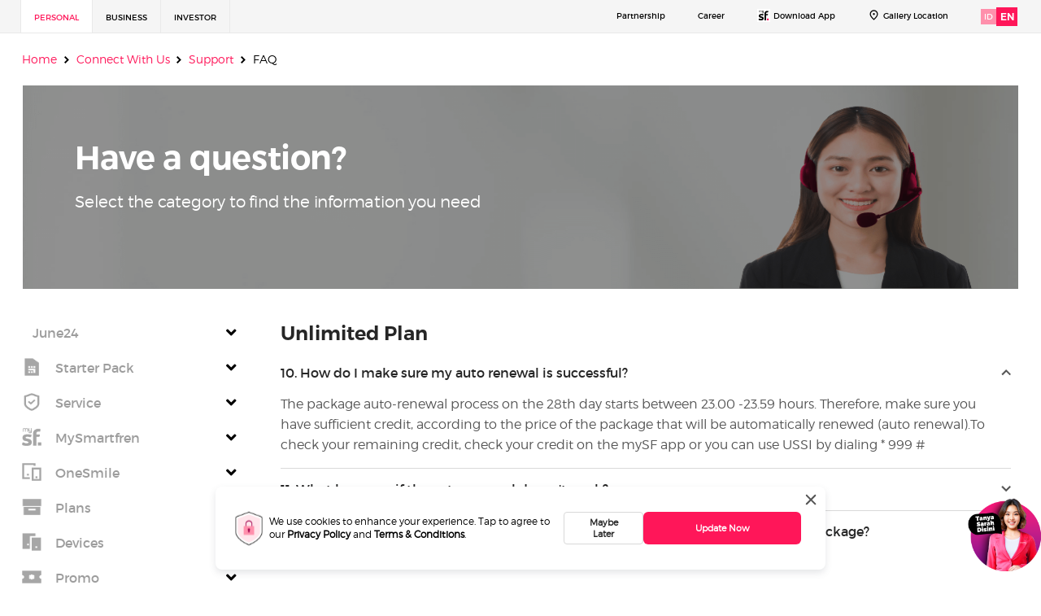

--- FILE ---
content_type: application/javascript; charset=utf-8
request_url: https://www.smartfren.com/app/themes/ucms/dist/custom.js?ver=1.1
body_size: 214976
content:
jQuery(document).ready(function () {
    localize_lang_v1(document.documentElement.lang)
});

function localize_lang_v1(language) {
    if (["id-ID", "en-US"].includes(language)) {
        let lang = ":lang(" + language + ")";
        let hide = ".remove_en_lang[lang]:not(" + lang + ")";
        $(hide).each(function () {
            $(this).hide();
        });
    }
}

jQuery(document).ready(function () {
    jQuery('.remove_en_lang').each(function () {
        var currentHref = $(this).attr('href');
        var modifiedHref = currentHref.replace('/en/', '/');
        jQuery(this).attr('href', modifiedHref);
    });
});
jQuery(document).ready((function () { jQuery('a[href="https://www.smartfren.com/en/starterpack/pilihsim"]').attr("href", "https://www.smartfren.com/starterpack/pilihsim/en"), jQuery('a[href="https://www.smartfren.com/en/starterpack/visionplus/esim"]').attr("href", "https://www.smartfren.com/starterpack/visionplus/esim/en"), jQuery('a[href="https://www.smartfren.com/en/starterpack/visionplus/usim"]').attr("href", "https://www.smartfren.com/starterpack/visionplus/usim/en"), jQuery('a[href*="https://www.smartfren.com/en/starterpack/pilihsim?entrypoint=buySIM_buttonBuy_clicked"]').attr("href", "https://www.smartfren.com/starterpack/pilihsim/en?entrypoint=buySIM_buttonBuy_clicked"), jQuery('a[href*="https://www.smartfren.com/en/starterpack/pilihsim?entrypoint=footer_buttonItem_clicked"]').attr("href", "https://www.smartfren.com/starterpack/pilihsim/en?entrypoint=footer_buttonItem_clicked"), jQuery('a[href*="https://www.smartfren.com/en/starterpack/pilihsim?entrypoint=explore_select_item"]').attr("href", "https://www.smartfren.com/starterpack/pilihsim/en?entrypoint=explore_select_item"), jQuery('a[href*="https://www.smartfren.com/en/starterpack/pilihsim?entrypoint=shop_select_item"]').attr("href", "https://www.smartfren.com/starterpack/pilihsim/en?entrypoint=shop_select_item"), jQuery('a[href*="https://www.smartfren.com/en/activation/"]').attr("href", "https://www.smartfren.com/activation/"), jQuery('a[href*="https://1.smartfren.com/en/activation/"]').attr("href", "https://1.smartfren.com/activation/"), jQuery('a[href*="https://www.smartfren.com/en/business/"]').attr("href", "https://www.smartfren.com/business/"), jQuery('a[href*="/en/business"]').attr("href", "/business"), jQuery('a[href*="https://www.smartfren.com/en/powerup/"]').attr("href", "https://www.smartfren.com/powerup/"), jQuery('a[href*="https://1.smartfren.com/en/careers/"]').attr("href", "https://1.smartfren.com/careers/"), jQuery('a[href*="https://www.smartfren.com/en/careers/"]').attr("href", "https://www.smartfren.com/careers/"), jQuery('a[href*="/en/app/uploads/"]').each((function () { var e = jQuery(this).attr("href").replace("/en/app/uploads/", "/app/uploads/").slice(0, -1); jQuery(this).attr("href", e) })), window.location.href.indexOf("/en/") > -1 && (jQuery('a[href="https://www.smartfren.com/starterpack/pilihsim/in_ID"]').attr("href", "https://www.smartfren.com/starterpack/pilihsim/en"), jQuery('a[href="https://www.smartfren.com/starterpack/visionplus/esim/in_ID"]').attr("href", "https://www.smartfren.com/starterpack/visionplus/esim/en"), jQuery('a[href="https://www.smartfren.com/en/starterpack/visionplus/usim/in_ID"]').attr("href", "https://www.smartfren.com/starterpack/visionplus/usim/en"), jQuery('a[href="https://www.smartfren.com/starterpack/pilihsim/in_ID?entrypoint=buySIM_buttonBuy_clicked"]').attr("href", "https://www.smartfren.com/starterpack/pilihsim/en?entrypoint=buySIM_buttonBuy_clicked"), jQuery('a[href="https://www.smartfren.com/starterpack/pilihsim/in_ID?entrypoint=footer_buttonItem_clicked"]').attr("href", "https://www.smartfren.com/starterpack/pilihsim/en?entrypoint=footer_buttonItem_clicked"), jQuery('a[href="https://www.smartfren.com/starterpack/pilihsim/in_ID?entrypoint=explore_select_item"]').attr("href", "https://www.smartfren.com/starterpack/pilihsim/en?entrypoint=explore_select_item"), jQuery('a[href="https://www.smartfren.com/starterpack/pilihsim/in_ID?entrypoint=shop_select_item"]').attr("href", "https://www.smartfren.com/starterpack/pilihsim/en?entrypoint=shop_select_item")), -1 != window.location.href.indexOf("SMARTACTIVE") && (jQuery(".main-footer").css("display", "none"), jQuery(".cright-section").css("display", "none"), jQuery(".container-header").attr("style", "display: none !important"), jQuery("#navbar").css("display", "none"), jQuery(".voucher-pack").css("display", "none"), jQuery("ul.breadcrumb > li").css("display", "none")); let e = window.location.href.split("?")[1], t = new URLSearchParams(e); for (let e of t.entries()) e.length > 1 && 2 == e[1] && jQuery(".container:eq(1)").css("display", "none"); $(".rec-Corousel").on("slide.bs.carousel", (function (e) { var t; t = "left" == e.direction ? 0 : 1; let i = $(e.relatedTarget), r = $(".carousel-item", this).length, n = $(".carousel-inner", this), a = 3 + t - (r - i.index()); if (a > 0) for (var s = 0; s < a; s++)$(".carousel-item", this).eq("left" == e.direction ? s : 0).appendTo(n) })), jQuery(".ua-pkg-btn-box").find("a").each((function () { jQuery(this).on("click", (function () { jQuery(this).nextAll().hasClass("active") ? (jQuery(this).nextAll().removeClass("active"), jQuery(this).addClass("active")) : jQuery(this).prevAll().hasClass("active") && (jQuery(this).prevAll().removeClass("active"), jQuery(this).addClass("active")) })) })), jQuery(".wow-btn-box").find("a").each((function () { jQuery(this).on("click", (function () { jQuery(this).nextAll().hasClass("active") ? (jQuery(this).nextAll().removeClass("active"), jQuery(this).addClass("active")) : jQuery(this).prevAll().hasClass("active") && (jQuery(this).prevAll().removeClass("active"), jQuery(this).addClass("active")) })) })), jQuery("#countries_included_roaming").hide(), jQuery("#countries_excluded_roaming").hide() })), jQuery(document).ready((function () { jQuery(document).on("click", "#bayar", (function () { jQuery(this).prop("checked") ? jQuery("#checkout-submit").attr("disabled", !1) : jQuery("#checkout-submit").attr("disabled", !0) })) })), jQuery(document).ready((function () { jQuery(".search-btn-inv").on("click", (function (e) { var t = jQuery(this).attr("data-search-id"), i = (jQuery(".repo").attr("data-parent-id"), jQuery("#select-id-" + t).val()), r = jQuery(this).attr("data-parent-id"), n = (jQuery("#div-content-" + t).val(), custom_script_object.theme_location); jQuery(".search-btn-year").css("display", "none"), jQuery(".sf-loader-img").css("display", "block"), jQuery.ajax({ url: n + "/ucms-widgets-bundle/components/molecules/investor-report/investor-report-content.php", type: "POST", data: { cat_id: i, parent_id: r, boolen_id: t }, success: function (e) { jQuery("#div-content-" + t).html(e) }, error: function (e, i, r) { jQuery("#div-content-" + t).html(e) } }), e.stopImmediatePropagation() })) })), jQuery(document).ready((function () { jQuery(".search-btn-nat-roaming").on("click", (function (e) { var t = jQuery(this).attr("data-search-id"), i = (jQuery(".repo").attr("data-parent-id"), jQuery("#select-id-" + t).val()), r = jQuery(this).attr("data-parent-id"), n = (jQuery("#div-content-" + t).val(), custom_script_object.theme_location); jQuery(".search-btn-nat-roaming").css("display","none"),jQuery(".sf-loader-img").css("display","block"),jQuery.ajax({url:n+"/ucms-widgets-bundle/components/molecules/national-roaming/national-roaming-content.php",type:"POST",data:{cat_id:i,parent_id:r,boolen_id:t},success:function(e){jQuery("#div-content-"+t).html(e)},error:function(e,i,r){jQuery("#div-content-"+t).html(e)}}),e.stopImmediatePropagation()}))})),Date.prototype.yyyymmdd=function(){var e=this.getFullYear().toString(),t=(this.getMonth()+1).toString(),i=this.getDate().toString(),r=" "+this.getHours()+":"+this.getMinutes()+":"+this.getSeconds();return e+"-"+(t[1]?t:"0"+t[0])+"-"+(i[1]?i:"0"+i[0])+r},jQuery((function(){var e=jQuery(".navbar-collapse");e.on("click",".dropdown-item",null,(function(){e.collapse("hide");var t=jQuery("#navbar > div > nav > button > i");t.removeClass("fa-times"),t.addClass("fa-bars")}))}));var cur_pos="";!function(e){e(document).ready((function(){var t=100;if(e(window).width()>1023)var i={200:1,200:2,200:3,200:4};else e(window).width()>767?i={0:1,750:2,750:2}:(i={0:1,1e3:2},t=80);e("#partial-view").partialViewSlider({backdrop:!1,perspective:!1,width:t,items:i,auto:!1,prevHtml:'<i class="fas fa-chevron-left"></i>',nextHtml:'<i class="fas fa-chevron-right"></i>'})})),e(document).ready((function(){e(this).find(".helpie-faq.open-first ul:first-child .accordion__header").addClass("active"),e(this).find(".helpie-faq.open-first ul:first-child .accordion__body").css({display:"block"})}))}(jQuery),function(e,t,i,r){const n="partialViewSlider",a={width:70,controls:!0,controlsPosition:"inside",backdrop:!0,dots:!1,auto:!0,transitionSpeed:400,delay:4e3,pauseOnHover:!0,keyboard:!0,perspective:!1,items:{0:1},prevHtml:'<i class="material-icons">chevron_left</i>',nextHtml:'<i class="material-icons">chevron_right</i>',onLoad:function(){},onSlideEnd:function(){}};function s(t,i){this.element=t,this.options=e.extend({},a,i),this._defaults=a,this._name=n,this.init()}function o(t,i){let r=e(t.element);if("forward"==i)t.index++,t.currentPosition-=t.slideWidth;else if("backward"==i)t.index--,t.currentPosition+=t.slideWidth;else{const e=parseInt(i);e<=t.numSlides&&e>0&&(t.index=e-1,t.currentPosition=t.firstMovement-t.index*t.slideWidth)}e(t.slides[t.index]).addClass("active").siblings().removeClass("active"),t.options.dots&&e(t.dots[t.index]).addClass("active").siblings().removeClass("active"),cur_pos=t.currentPosition,r.css({"-webkit-transform":"translateX("+t.currentPosition+"px)",transform:"translateX("+t.currentPosition+"px)"}),setTimeout((function(){let i;t.index>t.numSlides-1?(t.index=0,t.currentPosition=t.firstMovement,i=!0):t.index<0?(t.index=t.numSlides-1,t.currentPosition-=t.numSlides*t.slideWidth,i=!0):i=!1,i&&(e(t.slides).css("transition-duration","0ms"),e(t.slides[t.index+2]).addClass("active").siblings().removeClass("active"),t.options.dots&&e(t.dots[t.index]).addClass("active").siblings().removeClass("active"),r.css({"transition-duration":"0ms","-webkit-transform":"translateX("+t.currentPosition+"px)",transform:"translateX("+t.currentPosition+"px)"}),setTimeout((function(){r.css("transition-duration",t.options.transitionSpeed+"ms"),e(t.slides).css("transition-duration",t.options.transitionSpeed+"ms")}),20)),t.options.onSlideEnd.call(t.element)}),t.options.transitionSpeed)}let l=null,c=null;function u(e){return e.touches||e.originalEvent.touches}function d(e){l=u(e)[0].clientX,c=u(e)[0].clientY}function p(e,t){if(l&&c){var i=u(e)[0].clientX,r=u(e)[0].clientY,n=l-i,a=c-r;Math.abs(n)>Math.abs(a)&&o(t,n<0?"backward":"forward"),l=null,c=null}}e.extend(s.prototype,{init:function(){let i,r,n;if(e(t).width(),i=this,r=e(this.element),r.wrap('<div class="partialViewSlider-outerwrapper"><div class="partialViewSlider-wrapper"></div></div>'),this.outerWrapper=r.closest(".partialViewSlider-outerwrapper"),this.wrapper=r.closest(".partialViewSlider-wrapper"),function(i){const r=e(i.element),n=e(t).width();for(let e in i.options.items)n>parseInt(e)&&(i.numSlidesDisplayed=i.options.items[e]);i.numSlidesDisplayed>1?i.numClones=i.numSlidesDisplayed:i.numClones=2,r.find(".partialViewSlider-clone").remove(),i.slides=r.find("li"),i.numSlides=i.slides.length,i.wrapperWidth=e(i.wrapper).width(),i.numSlidesDisplayed>1?(i.slideWidth=i.wrapperWidth/i.numSlidesDisplayed,i.sideWidth=0):(i.slideWidth=i.wrapperWidth*i.options.width/100,i.sideWidth=i.wrapperWidth*((100-i.options.width)/2)/100),i.firstMovement=i.currentPosition=-(i.slideWidth*i.numClones-i.sideWidth)}(this),"outside"==this.options.controlsPosition?e(this.outerWrapper).addClass("partialViewSlider-outsideControls"):"neighbors"==this.options.controlsPosition&&e(this.outerWrapper).addClass("partialViewSlider-neighborControls"),this.options.controls&&(e(this.outerWrapper).append('<a href="#" class="partialViewSlider-nav partialViewSlider-prev">'+this.options.prevHtml+"</a>"),e(this.outerWrapper).append('<a href="#" class="partialViewSlider-nav partialViewSlider-next">'+this.options.nextHtml+"</a>"),e(".partialViewSlider-next").addClass("active"),e("#card-count").val(),e(".partialViewSlider-next").next(),e(this.outerWrapper).on("click",".partialViewSlider-next",(t=>{t.preventDefault(),this.next(),e(".partialViewSlider-next").addClass("active"),e(".partialViewSlider-prev").removeClass("active")})),e(this.outerWrapper).on("click",".partialViewSlider-prev",(t=>{t.preventDefault(),this.prev(),e(".partialViewSlider-prev").addClass("active"),e(".partialViewSlider-next").removeClass("active")}))),this.options.backdrop&&(e(this.wrapper).append('<div class="partialViewSlider-backdrop"></div>'),e(this.wrapper).append('<div class="partialViewSlider-backdrop partialViewSlider-right"></div>')),this.options.dots){for(var a='<ul class="partialViewSlider-dots">',s=0;s<this.numSlides;s++)a+='<li><a href="#"></a></li>';a+="</ul>",e(this.outerWrapper).append(a),i.dots=this.dots=e(this.outerWrapper).find(".partialViewSlider-dots li"),e(this.outerWrapper).on("click",".partialViewSlider-dots li",(t=>{t.preventDefault();var r=e(i.dots).index(this);o(i,r+1)}))}!function(t,i=0){let r=e(t.element);const n=t.slides.slice(0,t.numClones),a=t.slides.slice(-t.numClones);r.prepend(a.clone().addClass("partialViewSlider-clone")),r.append(n.clone().addClass("partialViewSlider-clone")),r.width((t.numSlides+2*t.numClones)*t.slideWidth),r.find("li").outerWidth(t.slideWidth),r.siblings(".partialViewSlider-backdrop").css("width",t.sideWidth),1==t.numSlidesDisplayed&&t.options.perspective?e(t.wrapper).addClass("partialViewSlider-perspective"):e(t.wrapper).removeClass("partialViewSlider-perspective"),i?o(t,t.index+1):(t.index=0,r.css({"-webkit-transform":"translateX("+t.firstMovement+"px)",transform:"translateX("+t.firstMovement+"px)"}),e(t.slides[0]).addClass("active").siblings().removeClass("active"),t.options.dots&&e(t.dots[0]).addClass("active").siblings().removeClass("active"),setTimeout((function(){r.css("transition-duration",t.options.transitionSpeed+"ms"),e(t.slides).css("transition-duration",t.options.transitionSpeed+"ms")}),20))}(this),this.options.auto&&(this.play(),this.options.pauseOnHover&&(e(this.wrapper).on("mouseenter",(function(){i.pause()})),e(this.wrapper).on("mouseleave",(function(){i.play()})))),this.options.keyboard&&e(document).on("keyup",(t=>{e(":focus").is("input, textarea")||(37===t.keyCode?i.prev():39===t.keyCode&&i.next())}));var l=e(t).width(),c=e(".entry-content").outerWidth()-9;e("#multi-item-package .partialViewSlider-next").css({left:c-2+"px"}),e("#multi-item-package .partialViewSlider-prev").css({left:c-32+"px"}),e(t).on("resize orientationchange",(()=>{clearTimeout(n),n=setTimeout((function(){l<e(t).width()?e("#multi-item-package").css({"margin-right":"0px"}):e("#multi-item-package").css({"margin-right":"calc(-100vw / 2 + 500px / 2)"})}),500)})),e("#partial-view").on("touchstart",(function(){document.addEventListener("touchstart",d,{passive:!0}),document.addEventListener("touchmove",(function(e){p(e,i)}),{passive:!0})})),e("#partial-view").on("touchend",(function(){document.removeEventListener("touchstart",d,{passive:!0}),document.removeEventListener("touchmove",(function(e){p(e,i)}),{passive:!0})})),this.options.onLoad.call(r)},prev:function(){o(this,"backward")},next:function(){o(this,"forward")},play:function(){var e=this;clearInterval(this.looper),this.looper=setInterval((function(){e.next()}),e.options.delay)},pause:function(){clearInterval(this.looper)},goToSlide:function(e){o(this,e)}}),e.fn[n]=function(t){var i;return this.each((function(){(i=e.data(this,"plugin_"+n))||(i=new s(this,t),e.data(this,"plugin_"+n,i))})),i}}(jQuery,window,document),function(e){var t=!0;e.flexslider=function(i,r){var n=e(i);void 0===r.rtl&&"rtl"==e("html").attr("dir")&&(r.rtl=!0),n.vars=e.extend({},e.flexslider.defaults,r);var a,s=n.vars.namespace,o=window.navigator&&window.navigator.msPointerEnabled&&window.MSGesture,l=("ontouchstart"in window||o||window.DocumentTouch&&document instanceof DocumentTouch)&&n.vars.touch,c="click touchend MSPointerUp keyup",u="",d="vertical"===n.vars.direction,p=n.vars.reverse,h=n.vars.itemWidth>0,m="fade"===n.vars.animation,y=""!==n.vars.asNavFor,f={};e.data(i,"flexslider",n),f={init:function(){n.animating=!1,n.currentSlide=parseInt(n.vars.startAt?n.vars.startAt:0,10),isNaN(n.currentSlide)&&(n.currentSlide=0),n.animatingTo=n.currentSlide,n.atEnd=0===n.currentSlide||n.currentSlide===n.last,n.containerSelector=n.vars.selector.substr(0,n.vars.selector.search(" ")),n.slides=e(n.vars.selector,n),n.container=e(n.containerSelector,n),n.count=n.slides.length,n.syncExists=e(n.vars.sync).length>0,"slide"===n.vars.animation&&(n.vars.animation="swing"),n.prop=d?"top":n.vars.rtl?"marginRight":"marginLeft",n.args={},n.manualPause=!1,n.stopped=!1,n.started=!1,n.startTimeout=null,n.transitions=!n.vars.video&&!m&&n.vars.useCSS&&function(){var e=document.createElement("div"),t=["perspectiveProperty","WebkitPerspective","MozPerspective","OPerspective","msPerspective"];for(var i in t)if(void 0!==e.style[t[i]])return n.pfx=t[i].replace("Perspective","").toLowerCase(),n.prop="-"+n.pfx+"-transform",!0;return!1}(),n.isFirefox=navigator.userAgent.toLowerCase().indexOf("firefox")>-1,n.ensureAnimationEnd="",""!==n.vars.controlsContainer&&(n.controlsContainer=e(n.vars.controlsContainer).length>0&&e(n.vars.controlsContainer)),""!==n.vars.manualControls&&(n.manualControls=e(n.vars.manualControls).length>0&&e(n.vars.manualControls)),""!==n.vars.customDirectionNav&&(n.customDirectionNav=2===e(n.vars.customDirectionNav).length&&e(n.vars.customDirectionNav)),n.vars.randomize&&(n.slides.sort((function(){return Math.round(Math.random())-.5})),n.container.empty().append(n.slides)),n.doMath(),n.setup("init"),n.vars.controlNav&&f.controlNav.setup(),n.vars.directionNav&&f.directionNav.setup(),n.vars.keyboard&&(1===e(n.containerSelector).length||n.vars.multipleKeyboard)&&e(document).bind("keyup",(function(e){var t=e.keyCode;if(!n.animating&&(39===t||37===t)){var i=n.vars.rtl?37===t?n.getTarget("next"):39===t&&n.getTarget("prev"):39===t?n.getTarget("next"):37===t&&n.getTarget("prev");n.flexAnimate(i,n.vars.pauseOnAction)}})),n.vars.mousewheel&&n.bind("mousewheel",(function(e,t,i,r){e.preventDefault();var a=t<0?n.getTarget("next"):n.getTarget("prev");n.flexAnimate(a,n.vars.pauseOnAction)})),n.vars.pausePlay&&f.pausePlay.setup(),n.vars.slideshow&&n.vars.pauseInvisible&&f.pauseInvisible.init(),n.vars.slideshow&&(n.vars.pauseOnHover&&n.hover((function(){n.manualPlay||n.manualPause||n.pause()}),(function(){n.manualPause||n.manualPlay||n.stopped||n.play()})),n.vars.pauseInvisible&&f.pauseInvisible.isHidden()||(n.vars.initDelay>0?n.startTimeout=setTimeout(n.play,n.vars.initDelay):n.play())),y&&f.asNav.setup(),l&&n.vars.touch&&f.touch(),(!m||m&&n.vars.smoothHeight)&&e(window).bind("resize orientationchange focus",f.resize),n.find("img").attr("draggable","false"),setTimeout((function(){n.vars.start(n)}),200)},asNav:{setup:function(){n.asNav=!0,n.animatingTo=Math.floor(n.currentSlide/n.move),n.currentItem=n.currentSlide,n.slides.removeClass(s+"active-slide").eq(n.currentItem).addClass(s+"active-slide"),o?(i._slider=n,n.slides.each((function(){var t=this;t._gesture=new MSGesture,t._gesture.target=t,t.addEventListener("MSPointerDown",(function(e){e.preventDefault(),e.currentTarget._gesture&&e.currentTarget._gesture.addPointer(e.pointerId)}),!1),t.addEventListener("MSGestureTap",(function(t){t.preventDefault();var i=e(this),r=i.index();e(n.vars.asNavFor).data("flexslider").animating||i.hasClass("active")||(n.direction=n.currentItem<r?"next":"prev",n.flexAnimate(r,n.vars.pauseOnAction,!1,!0,!0))}))}))):n.slides.on(c,(function(t){t.preventDefault();var i=e(this),r=i.index();(n.vars.rtl?-1*(i.offset().right-e(n).scrollLeft()):i.offset().left-e(n).scrollLeft())<=0&&i.hasClass(s+"active-slide")?n.flexAnimate(n.getTarget("prev"),!0):e(n.vars.asNavFor).data("flexslider").animating||i.hasClass(s+"active-slide")||(n.direction=n.currentItem<r?"next":"prev",n.flexAnimate(r,n.vars.pauseOnAction,!1,!0,!0))}))}},controlNav:{setup:function(){n.manualControls?f.controlNav.setupManual():f.controlNav.setupPaging()},setupPaging:function(){var t,i,r="thumbnails"===n.vars.controlNav?"control-thumbs":"control-paging",a=1;if(n.controlNavScaffold=e('<ol class="'+s+"control-nav "+s+r+'"></ol>'),n.pagingCount>1)for(var o=0;o<n.pagingCount;o++){if(void 0===(i=n.slides.eq(o)).attr("data-thumb-alt")&&i.attr("data-thumb-alt",""),t=e("<a></a>").attr("href","#").text(a),"thumbnails"===n.vars.controlNav&&(t=e("<img/>").attr("src",i.attr("data-thumb"))),""!==i.attr("data-thumb-alt")&&t.attr("alt",i.attr("data-thumb-alt")),"thumbnails"===n.vars.controlNav&&!0===n.vars.thumbCaptions){var l=i.attr("data-thumbcaption");if(""!==l&&void 0!==l){var d=e("<span></span>").addClass(s+"caption").text(l);t.append(d)}}var p=e("<li>");t.appendTo(p),p.append("</li>"),n.controlNavScaffold.append(p),a++}n.controlsContainer?e(n.controlsContainer).append(n.controlNavScaffold):n.append(n.controlNavScaffold),f.controlNav.set(),f.controlNav.active(),n.controlNavScaffold.delegate("a, img",c,(function(t){if(t.preventDefault(),""===u||u===t.type){var i=e(this),r=n.controlNav.index(i);i.hasClass(s+"active")||(n.direction=r>n.currentSlide?"next":"prev",n.flexAnimate(r,n.vars.pauseOnAction))}""===u&&(u=t.type),f.setToClearWatchedEvent()}))},setupManual:function(){n.controlNav=n.manualControls,f.controlNav.active(),n.controlNav.bind(c,(function(t){if(t.preventDefault(),""===u||u===t.type){var i=e(this),r=n.controlNav.index(i);i.hasClass(s+"active")||(r>n.currentSlide?n.direction="next":n.direction="prev",n.flexAnimate(r,n.vars.pauseOnAction))}""===u&&(u=t.type),f.setToClearWatchedEvent()}))},set:function(){var t="thumbnails"===n.vars.controlNav?"img":"a";n.controlNav=e("."+s+"control-nav li "+t,n.controlsContainer?n.controlsContainer:n)},active:function(){n.controlNav.removeClass(s+"active").eq(n.animatingTo).addClass(s+"active")},update:function(t,i){n.pagingCount>1&&"add"===t?n.controlNavScaffold.append(e('<li><a href="#">'+n.count+"</a></li>")):1===n.pagingCount?n.controlNavScaffold.find("li").remove():n.controlNav.eq(i).closest("li").remove(),f.controlNav.set(),n.pagingCount>1&&n.pagingCount!==n.controlNav.length?n.update(i,t):f.controlNav.active()}},directionNav:{setup:function(){var t=e('<ul class="'+s+'direction-nav"><li class="'+s+'nav-prev"><a class="'+s+'prev" href="#">'+n.vars.prevText+'</a></li><li class="'+s+'nav-next"><a class="'+s+'next" href="#">'+n.vars.nextText+"</a></li></ul>");n.customDirectionNav?n.directionNav=n.customDirectionNav:n.controlsContainer?(e(n.controlsContainer).append(t),n.directionNav=e("."+s+"direction-nav li a",n.controlsContainer)):(n.append(t),n.directionNav=e("."+s+"direction-nav li a",n)),f.directionNav.update(),n.directionNav.bind(c,(function(t){var i;t.preventDefault(),""!==u&&u!==t.type||(i=e(this).hasClass(s+"next")?n.getTarget("next"):n.getTarget("prev"),n.flexAnimate(i,n.vars.pauseOnAction)),""===u&&(u=t.type),f.setToClearWatchedEvent()}))},update:function(){var e=s+"disabled";1===n.pagingCount?n.directionNav.addClass(e).attr("tabindex","-1"):n.vars.animationLoop?n.directionNav.removeClass(e).removeAttr("tabindex"):0===n.animatingTo?n.directionNav.removeClass(e).filter("."+s+"prev").addClass(e).attr("tabindex","-1"):n.animatingTo===n.last?n.directionNav.removeClass(e).filter("."+s+"next").addClass(e).attr("tabindex","-1"):n.directionNav.removeClass(e).removeAttr("tabindex")}},pausePlay:{setup:function(){var t=e('<div class="'+s+'pauseplay"><a href="#"></a></div>');n.controlsContainer?(n.controlsContainer.append(t),n.pausePlay=e("."+s+"pauseplay a",n.controlsContainer)):(n.append(t),n.pausePlay=e("."+s+"pauseplay a",n)),f.pausePlay.update(n.vars.slideshow?s+"pause":s+"play"),n.pausePlay.bind(c,(function(t){t.preventDefault(),""!==u&&u!==t.type||(e(this).hasClass(s+"pause")?(n.manualPause=!0,n.manualPlay=!1,n.pause()):(n.manualPause=!1,n.manualPlay=!0,n.play())),""===u&&(u=t.type),f.setToClearWatchedEvent()}))},update:function(e){"play"===e?n.pausePlay.removeClass(s+"pause").addClass(s+"play").html(n.vars.playText):n.pausePlay.removeClass(s+"play").addClass(s+"pause").html(n.vars.pauseText)}},touch:function(){var e,t,r,a,s,l,c,u,y,f=!1,v=0,g=0,_=0;o?(i.style.msTouchAction="none",i._gesture=new MSGesture,i._gesture.target=i,i.addEventListener("MSPointerDown",(function(e){e.stopPropagation(),n.animating?e.preventDefault():(n.pause(),i._gesture.addPointer(e.pointerId),_=0,a=d?n.h:n.w,l=Number(new Date),r=h&&p&&n.animatingTo===n.last?0:h&&p?n.limit-(n.itemW+n.vars.itemMargin)*n.move*n.animatingTo:h&&n.currentSlide===n.last?n.limit:h?(n.itemW+n.vars.itemMargin)*n.move*n.currentSlide:p?(n.last-n.currentSlide+n.cloneOffset)*a:(n.currentSlide+n.cloneOffset)*a)}),!1),i._slider=n,i.addEventListener("MSGestureChange",(function(e){e.stopPropagation();var t=e.target._slider;if(t){var n=-e.translationX,o=-e.translationY;if(_+=d?o:n,s=(t.vars.rtl?-1:1)*_,f=d?Math.abs(_)<Math.abs(-n):Math.abs(_)<Math.abs(-o),e.detail===e.MSGESTURE_FLAG_INERTIA)return void setImmediate((function(){i._gesture.stop()}));(!f||Number(new Date)-l>500)&&(e.preventDefault(),!m&&t.transitions&&(t.vars.animationLoop||(s=_/(0===t.currentSlide&&_<0||t.currentSlide===t.last&&_>0?Math.abs(_)/a+2:1)),t.setProps(r+s,"setTouch")))}}),!1),i.addEventListener("MSGestureEnd",(function(i){i.stopPropagation();var n=i.target._slider;if(n){if(n.animatingTo===n.currentSlide&&!f&&null!==s){var o=p?-s:s,c=o>0?n.getTarget("next"):n.getTarget("prev");n.canAdvance(c)&&(Number(new Date)-l<550&&Math.abs(o)>50||Math.abs(o)>a/2)?n.flexAnimate(c,n.vars.pauseOnAction):m||n.flexAnimate(n.currentSlide,n.vars.pauseOnAction,!0)}e=null,t=null,s=null,r=null,_=0}}),!1)):(c=function(s){n.animating?s.preventDefault():(window.navigator.msPointerEnabled||1===s.touches.length)&&(n.pause(),a=d?n.h:n.w,l=Number(new Date),v=s.touches[0].pageX,g=s.touches[0].pageY,r=h&&p&&n.animatingTo===n.last?0:h&&p?n.limit-(n.itemW+n.vars.itemMargin)*n.move*n.animatingTo:h&&n.currentSlide===n.last?n.limit:h?(n.itemW+n.vars.itemMargin)*n.move*n.currentSlide:p?(n.last-n.currentSlide+n.cloneOffset)*a:(n.currentSlide+n.cloneOffset)*a,e=d?g:v,t=d?v:g,i.addEventListener("touchmove",u,!1),i.addEventListener("touchend",y,!1))},u=function(i){v=i.touches[0].pageX,g=i.touches[0].pageY,s=d?e-g:(n.vars.rtl?-1:1)*(e-v),(!(f=d?Math.abs(s)<Math.abs(v-t):Math.abs(s)<Math.abs(g-t))||Number(new Date)-l>500)&&(i.preventDefault(),!m&&n.transitions&&(n.vars.animationLoop||(s/=0===n.currentSlide&&s<0||n.currentSlide===n.last&&s>0?Math.abs(s)/a+2:1),n.setProps(r+s,"setTouch")))},y=function(o){if(i.removeEventListener("touchmove",u,!1),n.animatingTo===n.currentSlide&&!f&&null!==s){var c=p?-s:s,d=c>0?n.getTarget("next"):n.getTarget("prev");n.canAdvance(d)&&(Number(new Date)-l<550&&Math.abs(c)>50||Math.abs(c)>a/2)?n.flexAnimate(d,n.vars.pauseOnAction):m||n.flexAnimate(n.currentSlide,n.vars.pauseOnAction,!0)}i.removeEventListener("touchend",y,!1),e=null,t=null,s=null,r=null},i.addEventListener("touchstart",c,!1))},resize:function(){!n.animating&&n.is(":visible")&&(h||n.doMath(),m?f.smoothHeight():h?(n.slides.width(n.computedW),n.update(n.pagingCount),n.setProps()):d?(n.viewport.height(n.h),n.setProps(n.h,"setTotal")):(n.vars.smoothHeight&&f.smoothHeight(),n.newSlides.width(n.computedW),n.setProps(n.computedW,"setTotal")))},smoothHeight:function(e){if(!d||m){var t=m?n:n.viewport;e?t.animate({height:n.slides.eq(n.animatingTo).innerHeight()},e):t.innerHeight(n.slides.eq(n.animatingTo).innerHeight())}},sync:function(t){var i=e(n.vars.sync).data("flexslider"),r=n.animatingTo;switch(t){case"animate":i.flexAnimate(r,n.vars.pauseOnAction,!1,!0);break;case"play":i.playing||i.asNav||i.play();break;case"pause":i.pause()}},uniqueID:function(t){return t.filter("[id]").add(t.find("[id]")).each((function(){var t=e(this);t.attr("id",t.attr("id")+"_clone")})),t},pauseInvisible:{visProp:null,init:function(){var e=f.pauseInvisible.getHiddenProp();if(e){var t=e.replace(/[H|h]idden/,"")+"visibilitychange";document.addEventListener(t,(function(){f.pauseInvisible.isHidden()?n.startTimeout?clearTimeout(n.startTimeout):n.pause():n.started?n.play():n.vars.initDelay>0?setTimeout(n.play,n.vars.initDelay):n.play()}))}},isHidden:function(){var e=f.pauseInvisible.getHiddenProp();return!!e&&document[e]},getHiddenProp:function(){var e=["webkit","moz","ms","o"];if("hidden"in document)return"hidden";for(var t=0;t<e.length;t++)if(e[t]+"Hidden"in document)return e[t]+"Hidden";return null}},setToClearWatchedEvent:function(){clearTimeout(a),a=setTimeout((function(){u=""}),3e3)}},n.flexAnimate=function(t,i,r,a,o){if(n.vars.animationLoop||t===n.currentSlide||(n.direction=t>n.currentSlide?"next":"prev"),y&&1===n.pagingCount&&(n.direction=n.currentItem<t?"next":"prev"),!n.animating&&(n.canAdvance(t,o)||r)&&n.is(":visible")){if(y&&a){var c=e(n.vars.asNavFor).data("flexslider");if(n.atEnd=0===t||t===n.count-1,c.flexAnimate(t,!0,!1,!0,o),n.direction=n.currentItem<t?"next":"prev",c.direction=n.direction,Math.ceil((t+1)/n.visible)-1===n.currentSlide||0===t)return n.currentItem=t,n.slides.removeClass(s+"active-slide").eq(t).addClass(s+"active-slide"),!1;n.currentItem=t,n.slides.removeClass(s+"active-slide").eq(t).addClass(s+"active-slide"),t=Math.floor(t/n.visible)}if(n.animating=!0,n.animatingTo=t,i&&n.pause(),n.vars.before(n),n.syncExists&&!o&&f.sync("animate"),n.vars.controlNav&&f.controlNav.active(),h||n.slides.removeClass(s+"active-slide").eq(t).addClass(s+"active-slide"),n.atEnd=0===t||t===n.last,n.vars.directionNav&&f.directionNav.update(),t===n.last&&(n.vars.end(n),n.vars.animationLoop||n.pause()),m)l?(n.slides.eq(n.currentSlide).css({opacity:0,zIndex:1}),n.slides.eq(t).css({opacity:1,zIndex:2}),n.wrapup(_)):(n.slides.eq(n.currentSlide).css({zIndex:1}).animate({opacity:0},n.vars.animationSpeed,n.vars.easing),n.slides.eq(t).css({zIndex:2}).animate({opacity:1},n.vars.animationSpeed,n.vars.easing,n.wrapup));else{var u,v,g,_=d?n.slides.filter(":first").height():n.computedW;h?(u=n.vars.itemMargin,v=(g=(n.itemW+u)*n.move*n.animatingTo)>n.limit&&1!==n.visible?n.limit:g):v=0===n.currentSlide&&t===n.count-1&&n.vars.animationLoop&&"next"!==n.direction?p?(n.count+n.cloneOffset)*_:0:n.currentSlide===n.last&&0===t&&n.vars.animationLoop&&"prev"!==n.direction?p?0:(n.count+1)*_:p?(n.count-1-t+n.cloneOffset)*_:(t+n.cloneOffset)*_,n.setProps(v,"",n.vars.animationSpeed),n.transitions?(n.vars.animationLoop&&n.atEnd||(n.animating=!1,n.currentSlide=n.animatingTo),n.container.unbind("webkitTransitionEnd transitionend"),n.container.bind("webkitTransitionEnd transitionend",(function(){clearTimeout(n.ensureAnimationEnd),n.wrapup(_)})),clearTimeout(n.ensureAnimationEnd),n.ensureAnimationEnd=setTimeout((function(){n.wrapup(_)}),n.vars.animationSpeed+100)):n.container.animate(n.args,n.vars.animationSpeed,n.vars.easing,(function(){n.wrapup(_)}))}n.vars.smoothHeight&&f.smoothHeight(n.vars.animationSpeed)}},n.wrapup=function(e){m||h||(0===n.currentSlide&&n.animatingTo===n.last&&n.vars.animationLoop?n.setProps(e,"jumpEnd"):n.currentSlide===n.last&&0===n.animatingTo&&n.vars.animationLoop&&n.setProps(e,"jumpStart")),n.animating=!1,n.currentSlide=n.animatingTo,n.vars.after(n)},n.animateSlides=function(){!n.animating&&t&&n.flexAnimate(n.getTarget("next"))},n.pause=function(){clearInterval(n.animatedSlides),n.animatedSlides=null,n.playing=!1,n.vars.pausePlay&&f.pausePlay.update("play"),n.syncExists&&f.sync("pause")},n.play=function(){n.playing&&clearInterval(n.animatedSlides),n.animatedSlides=n.animatedSlides||setInterval(n.animateSlides,n.vars.slideshowSpeed),n.started=n.playing=!0,n.vars.pausePlay&&f.pausePlay.update("pause"),n.syncExists&&f.sync("play")},n.stop=function(){n.pause(),n.stopped=!0},n.canAdvance=function(e,t){var i=y?n.pagingCount-1:n.last;return!(!t&&(!y||n.currentItem!==n.count-1||0!==e||"prev"!==n.direction)&&(y&&0===n.currentItem&&e===n.pagingCount-1&&"next"!==n.direction||e===n.currentSlide&&!y||!n.vars.animationLoop&&(n.atEnd&&0===n.currentSlide&&e===i&&"next"!==n.direction||n.atEnd&&n.currentSlide===i&&0===e&&"next"===n.direction)))},n.getTarget=function(e){return n.direction=e,"next"===e?n.currentSlide===n.last?0:n.currentSlide+1:0===n.currentSlide?n.last:n.currentSlide-1},n.setProps=function(e,t,i){var r=function(){var i=e||(n.itemW+n.vars.itemMargin)*n.move*n.animatingTo;return function(){if(h)return"setTouch"===t?e:p&&n.animatingTo===n.last?0:p?n.limit-(n.itemW+n.vars.itemMargin)*n.move*n.animatingTo:n.animatingTo===n.last?n.limit:i;switch(t){case"setTotal":return p?(n.count-1-n.currentSlide+n.cloneOffset)*e:(n.currentSlide+n.cloneOffset)*e;case"setTouch":default:return e;case"jumpEnd":return p?e:n.count*e;case"jumpStart":return p?n.count*e:e}}()*(n.vars.rtl?1:-1)+"px"}();n.transitions&&(r=n.isFirefox?d?"translate3d(0,"+r+",0)":"translate3d("+parseInt(r)+"px,0,0)":d?"translate3d(0,"+r+",0)":"translate3d("+(n.vars.rtl?-1:1)*parseInt(r)+"px,0,0)",i=void 0!==i?i/1e3+"s":"0s",n.container.css("-"+n.pfx+"-transition-duration",i),n.container.css("transition-duration",i)),n.args[n.prop]=r,(n.transitions||void 0===i)&&n.container.css(n.args),n.container.css("transform",r)},n.setup=function(t){var i,r;m?(n.vars.rtl?n.slides.css({width:"100%",float:"right",marginLeft:"-100%",position:"relative"}):n.slides.css({width:"100%",float:"left",marginRight:"-100%",position:"relative"}),"init"===t&&(l?n.slides.css({opacity:0,display:"block",webkitTransition:"opacity "+n.vars.animationSpeed/1e3+"s ease",zIndex:1}).eq(n.currentSlide).css({opacity:1,zIndex:2}):0==n.vars.fadeFirstSlide?n.slides.css({opacity:0,display:"block",zIndex:1}).eq(n.currentSlide).css({zIndex:2}).css({opacity:1}):n.slides.css({opacity:0,display:"block",zIndex:1}).eq(n.currentSlide).css({zIndex:2}).animate({opacity:1},n.vars.animationSpeed,n.vars.easing)),n.vars.smoothHeight&&f.smoothHeight()):("init"===t&&(n.viewport=e('<div class="'+s+'viewport"></div>').css({overflow:"hidden",position:"relative"}).appendTo(n).append(n.container),n.cloneCount=0,n.cloneOffset=0,p&&(r=e.makeArray(n.slides).reverse(),n.slides=e(r),n.container.empty().append(n.slides))),n.vars.animationLoop&&!h&&(n.cloneCount=2,n.cloneOffset=1,"init"!==t&&n.container.find(".clone").remove(),n.container.append(f.uniqueID(n.slides.first().clone().addClass("clone")).attr("aria-hidden","true")).prepend(f.uniqueID(n.slides.last().clone().addClass("clone")).attr("aria-hidden","true"))),n.newSlides=e(n.vars.selector,n),i=p?n.count-1-n.currentSlide+n.cloneOffset:n.currentSlide+n.cloneOffset,d&&!h?(n.container.height(200*(n.count+n.cloneCount)+"%").css("position","absolute").width("100%"),setTimeout((function(){n.newSlides.css({display:"block"}),n.doMath(),n.viewport.height(n.h),n.setProps(i*n.h,"init")}),"init"===t?100:0)):(n.container.width(200*(n.count+n.cloneCount)+"%"),n.setProps(i*n.computedW,"init"),setTimeout((function(){n.doMath(),n.vars.rtl&&n.isFirefox?n.newSlides.css({width:n.computedW,marginRight:n.computedM,float:"right",display:"block"}):n.newSlides.css({width:n.computedW,marginRight:n.computedM,float:"left",display:"block"}),n.vars.smoothHeight&&f.smoothHeight()}),"init"===t?100:0))),h||n.slides.removeClass(s+"active-slide").eq(n.currentSlide).addClass(s+"active-slide"),n.vars.init(n)},n.doMath=function(){var e=n.slides.first(),t=n.vars.itemMargin,i=n.vars.minItems,r=n.vars.maxItems;n.w=void 0===n.viewport?n.width():n.viewport.width(),n.isFirefox&&(n.w=n.width()),n.h=e.height(),n.boxPadding=e.outerWidth()-e.width(),h?(n.itemT=n.vars.itemWidth+t,n.itemM=t,n.minW=i?i*n.itemT:n.w,n.maxW=r?r*n.itemT-t:n.w,n.itemW=n.minW>n.w?(n.w-t*(i-1))/i:n.maxW<n.w?(n.w-t*(r-1))/r:n.vars.itemWidth>n.w?n.w:n.vars.itemWidth,n.visible=Math.floor(n.w/n.itemW),n.move=n.vars.move>0&&n.vars.move<n.visible?n.vars.move:n.visible,n.pagingCount=Math.ceil((n.count-n.visible)/n.move+1),n.last=n.pagingCount-1,n.limit=1===n.pagingCount?0:n.vars.itemWidth>n.w?n.itemW*(n.count-1)+t*(n.count-1):(n.itemW+t)*n.count-n.w-t):(n.itemW=n.w,n.itemM=t,n.pagingCount=n.count,n.last=n.count-1),n.computedW=n.itemW-n.boxPadding,n.computedM=n.itemM},n.update=function(e,t){n.doMath(),h||(e<n.currentSlide?n.currentSlide+=1:e<=n.currentSlide&&0!==e&&(n.currentSlide-=1),n.animatingTo=n.currentSlide),n.vars.controlNav&&!n.manualControls&&("add"===t&&!h||n.pagingCount>n.controlNav.length?f.controlNav.update("add"):("remove"===t&&!h||n.pagingCount<n.controlNav.length)&&(h&&n.currentSlide>n.last&&(n.currentSlide-=1,n.animatingTo-=1),f.controlNav.update("remove",n.last))),n.vars.directionNav&&f.directionNav.update()},n.addSlide=function(t,i){var r=e(t);n.count+=1,n.last=n.count-1,d&&p?void 0!==i?n.slides.eq(n.count-i).after(r):n.container.prepend(r):void 0!==i?n.slides.eq(i).before(r):n.container.append(r),n.update(i,"add"),n.slides=e(n.vars.selector+":not(.clone)",n),n.setup(),n.vars.added(n)},n.removeSlide=function(t){var i=isNaN(t)?n.slides.index(e(t)):t;n.count-=1,n.last=n.count-1,isNaN(t)?e(t,n.slides).remove():d&&p?n.slides.eq(n.last).remove():n.slides.eq(t).remove(),n.doMath(),n.update(i,"remove"),n.slides=e(n.vars.selector+":not(.clone)",n),n.setup(),n.vars.removed(n)},f.init()},e(window).blur((function(e){t=!1})).focus((function(e){t=!0})),e.flexslider.defaults={namespace:"flex-",selector:".slides > li",animation:"fade",easing:"swing",direction:"horizontal",reverse:!1,animationLoop:!0,smoothHeight:!1,startAt:0,slideshow:!0,slideshowSpeed:7e3,animationSpeed:600,initDelay:0,randomize:!1,fadeFirstSlide:!0,thumbCaptions:!1,pauseOnAction:!0,pauseOnHover:!1,pauseInvisible:!0,useCSS:!0,touch:!0,video:!1,controlNav:!0,directionNav:!0,prevText:"Previous",nextText:"Next",keyboard:!0,multipleKeyboard:!1,mousewheel:!1,pausePlay:!1,pauseText:"Pause",playText:"Play",controlsContainer:"",manualControls:"",customDirectionNav:"",sync:"",asNavFor:"",itemWidth:0,itemMargin:0,minItems:1,maxItems:0,move:0,allowOneSlide:!0,isFirefox:!1,start:function(){},before:function(){},after:function(){},end:function(){},added:function(){},removed:function(){},init:function(){},rtl:!1},e.fn.flexslider=function(t){if(void 0===t&&(t={}),"object"==typeof t)return this.each((function(){var i=e(this),r=t.selector?t.selector:".slides > li",n=i.find(r);1===n.length&&!1===t.allowOneSlide||0===n.length?(n.fadeIn(400),t.start&&t.start(i)):void 0===i.data("flexslider")&&new e.flexslider(this,t)}));var i=e(this).data("flexslider");switch(t){case"play":i.play();break;case"pause":i.pause();break;case"stop":i.stop();break;case"next":i.flexAnimate(i.getTarget("next"),!0);break;case"prev":case"previous":i.flexAnimate(i.getTarget("prev"),!0);break;default:"number"==typeof t&&i.flexAnimate(t,!0)}}}(jQuery),jQuery(document).ready((function(){function e(){jQuery(window).width()>767?jQuery("#slider").flexslider({animation:"slide",animationLoop:!0,directionNav:!1,slideshow:!0,slideshowSpeed:4e3,animationSpeed:1500,pauseOnHover:!0,smoothHeight:!1,pauseOnAction:!1,start:function(e){jQuery("#introSlider .slides > li").fadeIn(350),jQuery("body").removeClass("loading"),jQuery(".progress_bar").animate({width:"100%"},4e3,(function(){jQuery(this).css({width:0})}))},before:function(){jQuery(".progress_bar").show(),jQuery(".progress_bar").animate({width:"100%"},4e3,(function(){jQuery(this).css({width:0})}))},after:function(){jQuery(".slides").children("li").hover((function(){jQuery(".progress_bar").hide()}))}}):jQuery("#slider").flexslider({animation:"slide",directionNav:!1,slideshow:!0,slideshowSpeed:4e3,animationSpeed:1500,start:function(e){jQuery("#introSlider .slides > li").fadeIn(350),jQuery("body").removeClass("loading"),jQuery(".progress_bar").animate({width:"100%"},4e3,(function(){jQuery(this).css({width:0})}))},before:function(){jQuery(".progress_bar").animate({width:"100%"},4e3,(function(){jQuery(this).css({width:0})}))},after:function(){jQuery(".caption").fadeIn(350)}})}jQuery(window).width()>767?jQuery("#hero-banner").length&&(setTimeout((function(){jQuery("#hero-banner").clone().appendTo("#homepage-hero-slider"),jQuery(".progress_bar_container").clone().appendTo("#homepage-hero-slider");var t=jQuery("#homepage-slider").parents().attr("id");jQuery("#"+t).remove(),e(),setInterval((function(){jQuery("#hero-banner #carousel .slides").css({"transition-duration":"0s",transform:"translate3d(0px, 0px, 0px)"})}),100)}),500),setTimeout((function(){if(jQuery(window).width()>1100){var e=jQuery("#hero-banner #slider").offset().left+jQuery("#hero-banner #slider").outerWidth()-1100;jQuery("#hero-banner #carousel .slides").css({position:"relative",left:e+"px"})}else e=jQuery("#hero-banner #slider").offset().left+jQuery("#hero-banner #slider").outerWidth()-630,jQuery("#hero-banner #carousel").css({left:e+"px"});if(jQuery(window).width()>=768&&jQuery(window).width()<=1e3&&jQuery(".hero-button").css({"margin-top":"80px"}),jQuery("#hero-banner #carousel").css({position:"absolute",top:"480px"}),jQuery(window).width()>1366&&jQuery("#hero-banner").length){var t=jQuery("#hero-banner").offset().left;jQuery("#hero-banner #carousel").css({"margin-left":"0px",right:t+"px"})}var i=250;jQuery(window).width()>767&&jQuery(window).width()<=1920&&jQuery("#hero-banner").length&&(jQuery(window).width()>=768&&jQuery(window).width()<=981&&(i=250),jQuery("#hero-banner #carousel").css({top:jQuery("#hero-banner .flex-viewport .slides .flex-active-slide img").offset().top+jQuery("#hero-banner").outerHeight()-i+"px"})),jQuery(document).on("click","#hero-banner #carousel .slides li",(function(){var e=parseInt(jQuery(this).attr("index"));e-=1,jQuery("#slider").data("flexslider").flexAnimate(e),setTimeout((function(){jQuery(".progress_bar").hide()}),4e3)}))}),1e3),jQuery(window).resize((function(){if(jQuery(window).width()>1100){var e=jQuery("#hero-banner #slider").offset().left+jQuery("#hero-banner #slider").outerWidth()-1100;jQuery("#hero-banner #carousel .slides").css({position:"relative",left:e+"px"})}var t=250;if(jQuery(window).width()>1366&&jQuery("#hero-banner").length){var i=jQuery("#hero-banner").offset().left;jQuery("#hero-banner #carousel").css({right:i+"px"})}jQuery(window).width()<=1920&&jQuery(window).width()>767&&jQuery("#hero-banner").length&&(jQuery(window).width()>=768&&jQuery(window).width()<=981&&(t=200),jQuery("#hero-banner #carousel").css({top:jQuery("#hero-banner .flex-viewport .slides .flex-active-slide img").offset().top+jQuery("#hero-banner").outerHeight()-t+"px"}))})),800==jQuery(window).width()&&jQuery("#hero-banner #slider .slides img").css({"min-height":"480px"})):jQuery("#hero-banner").length&&(jQuery("#hero-banner #carousel").addClass("not-full-width"),jQuery(".progress_bar_container").addClass("not-full-width"),e(),jQuery("#hero-banner .flex-viewport").offset().top,jQuery("#hero-banner .flex-viewport").outerHeight(),setTimeout((function(){jQuery("#hero-banner .flex-viewport").offset().top,jQuery("#hero-banner .flex-viewport").outerHeight(),jQuery("#hero-banner #carousel").css({position:"absolute",top:"620px"})}),1e3),jQuery(window).resize((function(){}))),jQuery(window).width()>=768&&(768==jQuery(window).width()?jQuery("#hero-banner #slider li img").css({"min-height":"388px"}):jQuery("#hero-banner #slider li img").css({"min-height":"480px"})),jQuery(window).width()>=768&&jQuery(window).width()<=1112&&(768==jQuery(window).width()?(jQuery("#hero-banner #slider li img").css({"min-height":"388px"}),jQuery("#hero-banner #slider").css({height:"388px"})):jQuery("#hero-banner #slider li img").css({"min-height":"480px"})),jQuery(window).width()>767?(jQuery(".hero-image").show(),jQuery(".hero-image.mobile").hide()):(jQuery(".hero-image").hide(),jQuery(".hero-image.mobile").show()),jQuery(window).width(),jQuery(window).resize((function(){jQuery(window).width()<=1366&&jQuery("#hero-banner").length}))})),jQuery(document).ready((function(){var e=navigator.userAgent.toLowerCase();-1!=e.indexOf("safari")&&(e.indexOf("chrome")>-1||jQuery(".progress_bar_container").css({top:"14px"}))})),jQuery(window).width()>=338&&jQuery(window).width()<=767&&jQuery(".qrcode-right-image").css({width:"369px",height:"462px",bottom:"-14px"}),function(e){!function(){const e=document.getElementById("site-navigation");if(!e)return;const t=e.getElementsByTagName("button")[0];if(void 0===t)return;const i=e.getElementsByTagName("ul")[0];if(void 0===i)return void(t.style.display="none");i.classList.contains("nav-menu")||i.classList.add("nav-menu"),t.addEventListener("click",(function(){e.classList.toggle("toggled"),"true"===t.getAttribute("aria-expanded")?t.setAttribute("aria-expanded","false"):t.setAttribute("aria-expanded","true")})),document.addEventListener("click",(function(i){e.contains(i.target)||(e.classList.remove("toggled"),t.setAttribute("aria-expanded","false"))}));const r=i.getElementsByTagName("a"),n=i.querySelectorAll(".menu-item-has-children > a, .page_item_has_children > a");for(const e of r)e.addEventListener("focus",a,!0),e.addEventListener("blur",a,!0);for(const e of n)e.addEventListener("touchstart",a,!1);function a(){if("focus"===event.type||"blur"===event.type){let e=this;for(;!e.classList.contains("nav-menu");)"li"===e.tagName.toLowerCase()&&e.classList.toggle("focus"),e=e.parentNode}if("touchstart"===event.type){const e=this.parentNode;event.preventDefault();for(const t of e.parentNode.children)e!==t&&t.classList.remove("focus");e.classList.toggle("focus")}}}(),function(e){e(document).ready((function(){e(".language").children().on("click",(function(){e(this).addClass("active").siblings().removeClass("active")})),e(".navbar-toggler").click((function(){e(this).children().hasClass("fa-bars")?e(this).children().removeClass("fa-bars").addClass("fa-times"):e(this).children().removeClass("fa-times").addClass("fa-bars")}))}))}(e);var t=document.getElementById("navbar");if(null!=t){window.onscroll=function(){window.pageYOffset>=i?t.classList.add("sticky"):t.classList.remove("sticky")};var i=t.offsetTop}}(jQuery);var jQueryrows=jQuery(".tableData tr");jQuery(".keywordSearch").keyup((function(){var e,t="^(?=.*\\b"+jQuery.trim(jQuery(this).val()).split(/\s+/).join("\\b)(?=.*\\b")+").*jQuery",i=RegExp(t,"i");jQueryrows.show().filter((function(){return e=jQuery(this).text().replace(/\s+/g," "),!i.test(e)})).hide()})),function(e){e(document).ready((function(){e("#carouselTestimonail").carousel({interval:5e3}),e(".carousel-item",".show-neighbors").each((function(){var t=e(this).next();t.length||(t=e(this).siblings(":first")),t.children(":first-child").clone().appendTo(e(this))})).each((function(){var t=e(this).prev();t.length||(t=e(this).siblings(":last")),t.children(":nth-last-child(2)").clone().prependTo(e(this))}))}))}(jQuery);var scrollDuration=300,leftPaddle=document.getElementsByClassName("left-paddle"),rightPaddle=document.getElementsByClassName("right-paddle"),itemsLength=jQuery(".item").length,itemSize=jQuery(".item").outerWidth(!0),paddleMargin=20,getMenuWrapperSize=function(){return jQuery(".menu-wrapper").outerWidth()},menuWrapperSize=getMenuWrapperSize();jQuery(window).on("resize",(function(){menuWrapperSize=getMenuWrapperSize()}));var menuVisibleSize=menuWrapperSize,getMenuSize=function(){return itemsLength*itemSize},menuSize=getMenuSize(),menuInvisibleSize=menuSize-menuWrapperSize+200,mob_width=jQuery(window).width(),getMenuPosition=function(){return jQuery(".menu").scrollLeft()};function roamingTarif(){var e=window.location.href.indexOf("/en/"),t=["+61","+673","+1","+86","+852","+91","+81","+856","+853","+60","+95","+64","+63","+65","+82","+94","+886","+255","+66","+670","+84"],i=jQuery(".country_list").val();if(""==i)alert("Please select country"),jQuery("#pay-load").hide(),jQuery("#roaming-hide").hide();else{jQuery("#pay-load").show();var r={post_type:"POST",country:i};jQuery.post("/wp-json/thapi/get_roaming_tariff",r,(function(i){jQuery("#pay-load").hide(),jQuery("#roaming-hide").show(),jQuery(".country-one").text(i.response.country),jQuery(".country-code").text(i.response.country_code);try{console.log(i.response.country_code[0]),t.includes(i.response.country_code[0])?(jQuery("#countries_included_roaming").show(),jQuery("#countries_excluded_roaming").hide()):(jQuery("#countries_included_roaming").hide(),jQuery("#countries_excluded_roaming").show())}catch(e){console.log("failed country code")}jQuery(".roaming-partner").text(i.response.roaming_partner),""==i.response.box_1_box_1_title?jQuery("#small-card-one").hide():jQuery("#small-card-one").show(),jQuery(".tarif-card-one .title").text(i.response.box_1_box_1_title),jQuery("#tarif-price-one").text(i.response.box_1_box_1_price),jQuery("#tarif-unit-one").text(i.response.box_1_box_1_unit),""==i.response.box_2_box_2_title?jQuery("#small-card-two").hide():jQuery("#small-card-two").show(),jQuery(".tarif-card-two .title").text(i.response.box_2_box_2_title),jQuery("#tarif-price-two").text(i.response.box_2_box_2_price),jQuery("#tarif-unit-two").text(i.response.box_2_box_2_unit),""==i.response.box_3_box_3_title?jQuery("#small-card-three").hide():jQuery("#small-card-three").show(),jQuery(".tarif-card-three .title").text(i.response.box_3_box_3_title),jQuery("#tarif-price-three").text(i.response.box_3_box_3_price),jQuery("#tarif-unit-three").text(i.response.box_3_box_3_unit),""==i.response.box_4_box_4_title?jQuery("#small-card-four").hide():jQuery("#small-card-four").show(),jQuery(".tarif-card-four .title").text(i.response.box_4_box_4_title),jQuery("#tarif-price-four").text(i.response.box_4_box_4_price),jQuery("#tarif-unit-four").text(i.response.box_4_box_4_unit),""==i.response.box_5_box_5_title?jQuery("#small-card-five").hide():jQuery("#small-card-five").show(),jQuery(".tarif-card-five .title").text(i.response.box_5_box_5_title),jQuery("#tarif-price-five").text(i.response.box_5_box_5_price),jQuery("#tarif-unit-five").text(i.response.box_5_box_5_unit),jQuery(".tarif-notes").text(i.response.notes),jQuery(".tarif-card-head").text(i.response.card_heading),jQuery(".tarif-card-desc").text(i.response.card_description);var r=i.card_one_data_limit_icon,n=i.card_one_plan_icon_one,a=i.card_one_plan_icon_two;""==i.response.card_one_data_package?jQuery("#card-one").hide():jQuery("#card-one").show(),jQuery(".card-title-one").text(i.response.card_one_data_package),r&&jQuery("#card_one_data_limit_icon_one").attr("src",r),jQuery("#card-one-data-text").text(i.response.card_one_data_limit),jQuery("#card-one-data-quote").text(i.response.card_one_data_quote_text),n&&jQuery("#card_one_plan_icon_one").attr("src",n),jQuery("#card-one-plan-text-one").text(i.response.card_one_plan_text_one),jQuery("#card-one-plan-content-one").text(i.response.card_one_plan_content_one),"false"==jQuery(".country_list option:selected").attr("card-one-data-plan-two")?jQuery("#card_one_plan_icon_two").hide():a&&jQuery("#card_one_plan_icon_two").attr("src",a),jQuery("#card-one-plan-text-two").text(i.response.card_one_plan_text_two),jQuery("#card-one-plan-content-two").text(i.response.card_one_plan_content_two),jQuery("#card-one-package-valid").text(i.response.card_one_package_valid),jQuery("#card-one-price").text(i.response.card_one_price),jQuery("#card-one-button-text").text(i.response.card_one_button_text);var s=i.response.card_one_button_link;if(-1!==e){var o="/en"+s;jQuery("#card-one-button-text").attr("href",o)}else jQuery("#card-one-button-text").attr("href",s);var l=i.card_two_data_limit_icon,c=i.card_two_plan_icon_one,u=i.card_two_plan_icon_two;""==i.response.card_two_data_package?jQuery("#card-two").hide():jQuery("#card-two").show(),jQuery(".card-title-two").text(i.response.card_two_data_package),l&&jQuery("#card_two_data_limit_icon_one").attr("src",l),jQuery("#card-two-data-text").text(i.response.card_two_data_limit),jQuery("#card-two-data-quote").text(i.response.card_two_data_quote_text),c&&jQuery("#card_two_plan_icon_one").attr("src",c),jQuery("#card-two-plan-text-one").text(i.response.card_two_plan_text_one),jQuery("#card-two-plan-content-one").text(i.response.card_two_plan_content_one),"false"==jQuery(".country_list option:selected").attr("card-two-data-plan-two")?jQuery("#card_two_plan_icon_two").hide():u&&jQuery("#card_two_plan_icon_two").attr("src",u),jQuery("#card-two-plan-text-two").text(i.response.card_two_plan_text_two),jQuery("#card-two-plan-content-two").text(i.response.card_two_plan_content_two),jQuery("#card-two-package-valid").text(i.response.card_two_package_valid),jQuery("#card-two-price").text(i.response.card_two_price),jQuery("#card-two-button-text").text(i.response.card_two_button_text),s=i.response.card_two_button_link,-1!==e?(o="/en"+s,jQuery("#card-two-button-text").attr("href",o)):jQuery("#card-two-button-text").attr("href",s);var d=i.card_three_data_limit_icon,p=i.card_three_plan_icon_one,h=i.card_three_plan_icon_two;""==i.response.card_three_data_package?jQuery("#card-three").hide():jQuery("#card-three").show(),jQuery(".card-title-three").text(i.response.card_three_data_package),d&&jQuery("#card_three_data_limit_icon_one").attr("src",d),jQuery("#card-three-data-text").text(i.response.card_three_data_limit),jQuery("#card-three-data-quote").text(i.response.card_three_data_quote_text),p&&jQuery("#card_three_plan_icon_one").attr("src",p),jQuery("#card-three-plan-text-one").text(i.response.card_three_plan_text_one),jQuery("#card-three-plan-content-one").text(i.response.card_three_plan_content_one),"false"==jQuery(".country_list option:selected").attr("card-three-data-plan-two")?jQuery("#card_three_plan_icon_two").hide():h&&jQuery("#card_three_plan_icon_two").attr("src",h),jQuery("#card-three-plan-text-two").text(i.response.card_three_plan_text_two),jQuery("#card-three-plan-content-two").text(i.response.card_three_plan_content_two),jQuery("#card-three-package-valid").text(i.response.card_three_package_valid),jQuery("#card-three-price").text(i.response.card_three_price),jQuery("#card-three-button-text").text(i.response.card_three_button_text),s=i.response.card_three_button_link,-1!==e?(o="/en"+s,jQuery("#card-three-button-text").attr("href",o)):jQuery("#card-three-button-text").attr("href",s);var m=i.card_four_data_limit_icon,y=i.card_four_plan_icon_one,f=i.card_four_plan_icon_two;""==i.response.card_four_data_package?jQuery("#card-four").hide():jQuery("#card-four").show(),jQuery(".card-title-four").text(i.response.card_four_data_package),m&&jQuery("#card_four_data_limit_icon_one").attr("src",m),jQuery("#card-four-data-text").text(i.response.card_four_data_limit),jQuery("#card-four-data-quote").text(i.response.card_four_data_quote_text),y&&jQuery("#card_four_plan_icon_one").attr("src",y),jQuery("#card-four-plan-text-one").text(i.response.card_four_plan_text_one),jQuery("#card-four-plan-content-one").text(i.response.card_four_plan_content_one),"false"==jQuery(".country_list option:selected").attr("card-four-data-plan-two")?jQuery("#card_four_plan_icon_two").hide():f&&jQuery("#card_four_plan_icon_two").attr("src",f),jQuery("#card-four-plan-text-two").text(i.response.card_four_plan_text_two),jQuery("#card-four-plan-content-two").text(i.response.card_four_plan_content_two),jQuery("#card-four-package-valid").text(i.response.card_four_package_valid),jQuery("#card-four-price").text(i.response.card_four_price),jQuery("#card-four-button-text").text(i.response.card_four_button_text),s=i.response.card_four_button_link,-1!==e?(o="/en"+s,jQuery("#card-four-button-text").attr("href",o)):jQuery("#card-four-button-text").attr("href",s),jQuery(".tarif-card-head").text(i.response.below_card_description),jQuery(".tarif-card-desc").text(i.response.button_id)}),"json")}}function internationalTarif(){var e=window.location.href.indexOf("/en/"),t=jQuery(".country_list_int").val();if(""==t)alert("Please select country"),jQuery("#pay-load-int").hide(),jQuery("#roaming-hide-int").hide();else{jQuery("#pay-load-int").show();var i={post_type:"POST",country:t};jQuery.post("/wp-json/thapi/get_international_tariff",i,(function(t){jQuery("#pay-load-int").hide();var i=t.box_1_box_1_icon,r=t.box_2_box_2_icon,n=t.box_3_box_3_icon,a=t.box_4_box_4_icon;jQuery("#roaming-hide-int").show(),jQuery(".country-one-int").text(t.response.country),jQuery(".country-code-int").text(t.response.country_code),jQuery(".roaming-partner-int").text(t.response.roaming_partner),""==t.response.box_1_box_1_title?jQuery("#box-one-int").hide():jQuery("#box-one-int").show(),jQuery("#tarif-card-one-int-title").text(t.response.box_1_box_1_title),jQuery("#tarif-card-one-int-img").attr("src",i),jQuery("#tarif-price-one-int").text(t.response.box_1_box_1_price),jQuery("#tarif-unit-one-int").text(t.response.box_1_box_1_unit),""==t.response.box_2_box_2_title?jQuery("#box-two-int").hide():jQuery("#box-two-int").show(),jQuery("#tarif-card-two-int-title").text(t.response.box_2_box_2_title),jQuery("#tarif-card-two-int-img").attr("src",r),jQuery("#tarif-price-two-int").text(t.response.box_2_box_2_price),jQuery("#tarif-unit-two-int").text(t.response.box_2_box_2_unit),""==t.response.box_3_box_3_title?jQuery("#box-three-int").hide():jQuery("#box-three-int").show(),jQuery("#tarif-card-three-int-title").text(t.response.box_3_box_3_title),jQuery("#tarif-card-three-int-img").attr("src",n),jQuery("#tarif-price-three-int").text(t.response.box_3_box_3_price),jQuery("#tarif-unit-three-int").text(t.response.box_3_box_3_unit),""==t.response.box_4_box_4_title?jQuery("#box-four-int").hide():jQuery("#box-four-int").show(),jQuery("#tarif-card-four-int-title").text(t.response.box_4_box_4_title),jQuery("#tarif-card-four-int-img").attr("src",a),jQuery("#tarif-price-four-int").text(t.response.box_4_box_4_price),jQuery("#tarif-unit-four-int").text(t.response.box_4_box_4_unit),jQuery(".tarif-notes-int").text(t.response.notes),jQuery(".tarif-card-head-int").text(t.response.card_heading),jQuery(".tarif-card-desc-int").text(t.response.card_description);var s=t.card_one_data_limit_icon,o=t.card_one_plan_icon_one,l=t.card_one_plan_icon_two;""==t.response.card_one_data_package?jQuery("#card-one-int").hide():jQuery("#card-one-int").show(),jQuery(".card-title-one-int").text(t.response.card_one_data_package),s&&jQuery("#card_one_data_limit_icon_one_int").attr("src",s),jQuery("#card-one-data-text-int").text(t.response.card_one_data_limit),jQuery("#card-one-data-quote-int").text(t.response.card_one_data_quote_text),o&&jQuery("#card_one_plan_icon_one_int").attr("src",o),jQuery("#card-one-plan-text-one-int").text(t.response.card_one_plan_text_one),jQuery("#card-one-plan-content-one-int").text(t.response.card_one_plan_content_one),"false"==jQuery(".country_list_int option:selected").attr("card-one-data-plan-two")?jQuery("#card_one_plan_icon_two_int").hide():l&&jQuery("#card_one_plan_icon_two_int").attr("src",l),jQuery("#card-one-plan-text-two-int").text(t.response.card_one_plan_text_two),jQuery("#card-one-plan-content-two-int").text(t.response.card_one_plan_content_two),jQuery("#card-one-package-valid-int").text(t.response.card_one_package_valid),jQuery("#card-one-price-int").text(t.response.card_one_price),jQuery("#card-one-button-text-int").text(t.response.card_one_button_text);var c=t.response.card_one_button_link;if(-1!==e){var u="/en"+c;jQuery("#card-one-button-text-int").attr("href",u)}else jQuery("#card-one-button-text-int").attr("href",c);var d=t.card_two_data_limit_icon,p=t.card_two_plan_icon_one,h=t.card_two_plan_icon_two;""==t.response.card_two_data_package?jQuery("#card-two-int").hide():jQuery("#card-two-int").show(),jQuery(".card-title-two-int").text(t.response.card_two_data_package),d&&jQuery("#card_two_data_limit_icon_one_int").attr("src",d),jQuery("#card-two-data-text-int").text(t.response.card_two_data_limit),jQuery("#card-two-data-quote-int").text(t.response.card_two_data_quote_text),p&&jQuery("#card_two_plan_icon_one_int").attr("src",p),jQuery("#card-two-plan-text-one-int").text(t.response.card_two_plan_text_one),jQuery("#card-two-plan-content-one-int").text(t.response.card_two_plan_content_one),"false"==jQuery(".country_list_int option:selected").attr("card-two-data-plan-two")?jQuery("#card_two_plan_icon_two_int").hide():h&&jQuery("#card_two_plan_icon_two_int").attr("src",h),jQuery("#card-two-plan-text-two-int").text(t.response.card_two_plan_text_two),jQuery("#card-two-plan-content-two-int").text(t.response.card_two_plan_content_two),jQuery("#card-two-package-valid-int").text(t.response.card_two_package_valid),jQuery("#card-two-price-int").text(t.response.card_two_price),jQuery("#card-two-button-text-int").text(t.response.card_two_button_text),c=t.response.card_two_button_link,-1!==e?(u="/en"+c,jQuery("#card-two-button-text-int").attr("href",u)):jQuery("#card-two-button-text-int").attr("href",c);var m=t.card_three_data_limit_icon,y=t.card_three_plan_icon_one,f=t.card_three_plan_icon_two;""==t.response.card_three_data_package?jQuery("#card-three-int").hide():jQuery("#card-three-int").show(),jQuery(".card-title-three-int").text(t.response.card_three_data_package),m&&jQuery("#card_three_data_limit_icon_one_int").attr("src",m),jQuery("#card-three-data-text-int").text(t.response.card_three_data_limit),jQuery("#card-three-data-quote-int").text(t.response.card_three_data_quote_text),y&&jQuery("#card_three_plan_icon_one_int").attr("src",y),jQuery("#card-three-plan-text-one-int").text(t.response.card_three_plan_text_one),jQuery("#card-three-plan-content-one-int").text(t.response.card_three_plan_content_one),"false"==jQuery(".country_list_int option:selected").attr("card-three-data-plan-two")?jQuery("#card_three_plan_icon_two_int").hide():f&&jQuery("#card_three_plan_icon_two_int").attr("src",f),jQuery("#card-three-plan-text-two-int").text(t.response.card_three_plan_text_two),jQuery("#card-three-plan-content-two-int").text(t.response.card_three_plan_content_two),jQuery("#card-three-package-valid-int").text(t.response.card_three_package_valid),jQuery("#card-three-price-int").text(t.response.card_three_price),jQuery("#card-three-button-text-int").text(t.response.card_three_button_text),c=t.response.card_three_button_link,-1!==e?(u="/en"+c,jQuery("#card-three-button-text-int").attr("href",u)):jQuery("#card-three-button-text-int").attr("href",c);var v=t.card_four_data_limit_icon,g=t.card_four_plan_icon_one,_=t.card_four_plan_icon_two;""==t.response.card_four_data_package?jQuery("#card-four-int").hide():jQuery("#card-four-int").show(),jQuery(".card-title-four-int").text(t.response.card_four_data_package),v&&jQuery("#card_four_data_limit_icon_one_int").attr("src",v),jQuery("#card-four-data-text-int").text(t.response.card_four_data_limit),jQuery("#card-four-data-quote-int").text(t.response.card_four_data_quote_text),g&&jQuery("#card_four_plan_icon_one_int").attr("src",g),jQuery("#card-four-plan-text-one-int").text(t.response.card_four_plan_text_one),jQuery("#card-four-plan-content-one-int").text(t.response.card_four_plan_content_one),"false"==jQuery(".country_list_int option:selected").attr("card-four-data-plan-two")?jQuery("#card_four_plan_icon_two_int").hide():_&&jQuery("#card_four_plan_icon_two_int").attr("src",_),jQuery("#card-four-plan-text-two-int").text(t.response.card_four_plan_text_two),jQuery("#card-four-plan-content-two-int").text(t.response.card_four_plan_content_two),jQuery("#card-four-package-valid-int").text(t.response.card_four_package_valid),jQuery("#card-four-price-int").text(t.response.card_four_price),jQuery("#card-four-button-text-int").text(t.response.card_four_button_text),c=t.response.card_four_button_link,-1!==e?(u="/en"+c,jQuery("#card-four-button-text-int").attr("href",u)):jQuery("#card-four-button-text-int").attr("href",c)}),"json")}}function validateMDN(){jQuery("#btn-proceed").prop("disabled",!1),cleanUpFeilds("");var e=jQuery("#home_mdn").val();null!=e&&""!=e?(e.startsWith("0")&&(e=e.substring(1)),e.match("^[0-9]{9,13}$")&&e.startsWith("88")?(jQuery("#qp-load").show(),displyValidation(e="62"+e,"pass")):(displyValidation(!1),jQuery("#btn-proceed").prop("disabled",!0))):(cleanUpFeilds(""),jQuery("#btn-proceed").prop("disabled",!0))}function validateSubEmail(){jQuery("#btn-subscribe").prop("disabled",!1),cleanUpFeilds("");var e=jQuery("#home_email").val();jQuery("#quick-pay-home-page small").css("display","none"),null!=e&&""!=e?/^([a-zA-Z0-9_\.\-])+\@(([a-zA-Z0-9\-])+\.)+([a-zA-Z0-9]{2,4})+$/.test(e)?(jQuery("#quick-pay-home-page small.su-error").css("display","none"),jQuery("#quick-pay-home-page small.su-success").css("display","none"),jQuery("#quick-pay-home-page small.su-success-icon").css("display","block"),jQuery("#home_email").focus(),jQuery("#btn-subscribe").prop("disabled",!1)):(jQuery("#quick-pay-home-page small.su-error").css("display","block"),jQuery("#quick-pay-home-page small.icon.su-err-icon").css("display","block"),jQuery("#quick-pay-home-page small.su-success").css("display","none"),jQuery("#home_email").focus(),jQuery("#btn-subscribe").prop("disabled",!0)):(jQuery("#home_email").focus(),jQuery("#btn-subscribe").prop("disabled",!0))}function cleanUpFeilds(e){jQuery("#quick-pay-home-page small").css("display","none"),jQuery("#quick-pay-home-page small.help").css("display","none")}function quickPayPopUp(e){jQuery("#mdn_no").val("");var t=jQuery("#home_mdn").val();jQuery("#qp-load").show(),null!=t&&""!=t?(t.startsWith("0")&&(t=t.substring(1)),t.match("^[0-9]{9,12}")&&t.startsWith("88")?displyValidation(t="62"+t):displyValidation(!1),console.log("GTM Trigger"),dataLayer.push({event:"buttonClick",buttonID:e}),console.log(dataLayer)):displyValidation(!1)}function displyValidation(e,t=""){if(e&&0!=e){if(jQuery("#mdn_no").val(e),window.location.href.includes("/en/"))var i="/en";else i="";jQuery("#quick-pay-home-page small").css("display","none"),jQuery("#quick-pay-home-page small.qp-error").css("display","none"),jQuery("#quick-pay-home-page small.icon.qp-valid-icon").css("display","block"),"pass"!=t&&(e.startsWith("62")&&(e=e.substring(2)),jQuery("#qp-load").show(),window.location.href=i+"/voucher-topup/?val="+e)}else jQuery("#quick-pay-home-page small").css("display","none"),jQuery("#quick-pay-home-page small.icon.qp-err-icon").css("display","block"),jQuery("#quick-pay-home-page small.qp-error").css("display","block"),jQuery("#home_mdn").focus();jQuery("#qp-load").hide()}function subscribe(e){var t=jQuery("#home_email").val(),i="id";if(window.location.href.includes("/en/")&&(i="en"),jQuery("#btn-subscribe").prop("disabled",!0),jQuery("#quick-pay-home-page small").css("display","none"),null!=t&&""!=t){if(/\S+@\S+\.\S+/.test(t)){jQuery("#subscribe-load").show(),console.log("subscribing .. ");var r={email:t,lng:i};jQuery.post("/wp-json/thapi/subscribe",r,(function(e,t){var i=parseInt(e);console.log(i),console.log(typeof i),1==i?(jQuery("#quick-pay-home-page small.su-error").css("display","none"),jQuery("#quick-pay-home-page small.su-success").css("display","block"),jQuery("#quick-pay-home-page small.icon.su-success-icon").css("display","block")):(jQuery("#quick-pay-home-page small.su-fail").css("display","block"),jQuery("#quick-pay-home-page small.su-success").css("display","none"),jQuery("#quick-pay-home-page small.icon.su-success-icon").css("display","none"),jQuery("#home_email").focus(),jQuery("#btn-subscribe").prop("disabled",!1)),jQuery("#subscribe-load").hide()}))}else jQuery("#quick-pay-home-page small.su-error").css("display","block"),jQuery("#quick-pay-home-page small.icon.su-err-icon").css("display","block"),jQuery("#quick-pay-home-page small.su-success").css("display","none"),jQuery("#home_email").focus(),jQuery("#btn-subscribe").prop("disabled",!0);console.log("GTM Trigger"),dataLayer.push({event:"buttonClick",buttonID:e}),console.log(dataLayer)}else jQuery("#quick-pay-home-page small.su-error").css("display","block"),jQuery("#quick-pay-home-page small.su-success").css("display","none"),jQuery("#home_mdn").focus(),jQuery("#btn-subscribe").prop("disabled",!1)}jQuery(".menu").on("scroll",(function(){menuInvisibleSize=menuSize-menuWrapperSize+200,getMenuPosition()})),jQuery(rightPaddle).on("click",(function(){var e=jQuery(".cls_padd_left");e.animate({scrollLeft:e.scrollLeft()+200},1e3)})),jQuery(leftPaddle).on("click",(function(){var e=jQuery(".cls_padd_left");e.animate({scrollLeft:e.scrollLeft()-200},1e3)})),jQuery(".telephone").bind("keypress",(function(e){var t=e.which?e.which:e.keyCode;if(!(t>=48&&t<=57))return!1})),jQuery(".form-control").on("cut copy paste",(function(e){e.preventDefault()})),jQuery(".form-control").on("keypress",(function(e){var t=jQuery(this).val().replace(/(<([^>]+)>)/gi,"");jQuery(this).val(t)}));var sowb=window.sowb||{};jQuery((function(e){sowb.setupAccordion=function(){e(".sow-accordion").each((function(t,i){var r=e(this).closest(".so-widget-sow-accordion");if(r.data("initialized"))return e(this);var n=e(i).find("> .sow-accordion-panel");n.not(".sow-accordion-panel-open").children(".sow-accordion-panel-content").hide();var a=n.filter(".sow-accordion-panel-open").toArray(),s=function(){},o=function(t,i){var r=t.offset().top-90;i?e("body,html").animate({scrollTop:r},200):window.scrollTo(0,r)},l=function(t,i,r){var n=e(t);if(!n.is(".sow-accordion-panel-open")){n.find("> .sow-accordion-panel-content").slideDown({start:function(){e(window).trigger("resize"),e(sowb).trigger("setup_widgets")},complete:function(){r&&n.offset().top<window.scrollY&&o(n,!0),e(this).trigger("show")}}),n.find("> .sow-accordion-panel-header-container > .sow-accordion-panel-header").attr("aria-expanded",!0),n.addClass("sow-accordion-panel-open"),a.push(t);var c=e(t).parents(".sow-accordion-panel");c.length&&!c.hasClass("sow-accordion-panel-open")&&l(c.get(0),!0),i||s()}},c=function(t,i){var r=e(t);r.is(".sow-accordion-panel-open")&&(r.find("> .sow-accordion-panel-content").slideUp((function(){e(this).trigger("hide")})),r.find("> .sow-accordion-panel-header-container > .sow-accordion-panel-header").attr("aria-expanded",!1),r.removeClass("sow-accordion-panel-open"),a.splice(a.indexOf(t),1),i||s())};if(n.find("> .sow-accordion-panel-header-container > .sow-accordion-panel-header").on("click keydown",(function(t){if("keydown"==t.type){if(13!==t.keyCode&&32!==t.keyCode)return;t.preventDefault()}var i=e(this),n=r.data("maxOpenPanels"),s=i.closest(".sow-accordion-panel");if(s.is(".sow-accordion-panel-open")?c(s.get(0)):l(s.get(0),!1,!0),!isNaN(n)&&n>0&&a.length>n){var o=0;e.each(a.reverse(),(function(e,t){o!==n?o++:c(a[e])}))}})),r.data("useAnchorTags")){var u;s=function(){u&&clearTimeout(u),u=setTimeout((function(){for(var t=[],i=e(".sow-accordion-panel-open").toArray(),r=0;r<i.length;r++){var n=e(i[r]).data("anchor");if(n){var a=e(i[r]).parents(".sow-accordion-panel");(!a.length||a.length&&a.hasClass("sow-accordion-panel-open"))&&(t[r]=n)}}t&&t.length?window.location.hash=t.join(","):window.location.hash&&window.history.pushState("",document.title,window.location.pathname+window.location.search)}),100)};var d=function(){for(var t=n.toArray(),i=0;i<t.length;i++){var r=t[i],a=e(r).data("anchor");window.location.hash.substring(1).split(",").some((function(e){return decodeURI(a)===decodeURI(e)}))?l(r,!0):c(r,!0)}};e(window).on("hashchange",d),window.location.hash?d():s();var p=r.data("initialScrollPanel");if(window.location.hash&&a.length)setTimeout((function(){o(e(a[0]))}),500);else if(p>0){var h=p>n.length?n.last():n.eq(p-1);setTimeout((function(){o(h)}),500)}}r.data("initialized",!0)}))},sowb.setupAccordion(),e(sowb).on("setup_widgets",sowb.setupAccordion)})),window.sowb=sowb,jQuery(document).ready((function(){jQuery(".tariff_btn_link").click((function(){""!==jQuery(this).closest(".tarif-roming").find(".country_list").val()?window.location.href=jQuery(this).closest(".tarif-roming").find(".country_list").val():alert("Please select country")})),validateMDN();var e=jQuery("#acc_numberpayment_ovo").val();null!=e&&""!=e&&(e.startsWith("0")&&(e=e.substring(1)),e.match("^[0-9]{9,13}$")?(jQuery(".btn-pay").attr("disabled",!1),jQuery("#paymentButton").attr("disabled",!1),jQuery("#productpaymentButton").attr("disabled",!1),jQuery("#pay-lock").removeClass("opacity-5"),jQuery(".btn-pay").css("pointer-events","")):(jQuery(".btn-pay").attr("disabled",!0),jQuery("#paymentButton").attr("disabled",!0),jQuery("#productpaymentButton").attr("disabled",!0),jQuery("#pay-lock").addClass("opacity-5"),jQuery(".btn-pay").css("pointer-events","none")))})),jQuery(".view-more").click((function(){jQuery(this).parent().find(".more-list").slideToggle(),"View More"===jQuery(this).find("small").text()?(jQuery(this).find("small").addClass("less"),jQuery(this).find("small").removeClass("more"),jQuery(this).find("small").text("View Less")):(jQuery(this).find("small").addClass("more"),jQuery(this).find("small").removeClass("less"),jQuery(this).find("small").text("View More"))})),jQuery("#acc_numberpayment_ovo").on("keyup",(function(){var e=jQuery("#acc_numberpayment_ovo").val();null!=e&&""!=e&&e.startsWith("0")&&e.match("^[0-9]{9,13}$")?(jQuery(".btn-pay").attr("disabled",!1),jQuery("#paymentButton").attr("disabled",!1),jQuery("#productpaymentButton").attr("disabled",!1),jQuery("#pay-lock").removeClass("opacity-5"),jQuery(".btn-pay").css("pointer-events","")):(jQuery(".btn-pay").attr("disabled",!0),jQuery("#paymentButton").attr("disabled",!0),jQuery("#productpaymentButton").attr("disabled",!0),jQuery("#pay-lock").addClass("opacity-5"),jQuery(".btn-pay").css("pointer-events","none"))})),jQuery(window).on("load",(function(){if(jQuery("#pay-list-page").is(":visible")){var e=jQuery(window).width()<767?"mobileweb":"web",t=(new Date).yyyymmdd();AF("pba","event",{eventType:"EVENT",eventCategory:"conversion",eventName:"webPayment_page_load",eventLabel:"webPayment_page_load",eventValue:{isLogin:"No",url:"www.smartfren.com/payments/",eventTime:t,custID:"NA",isDOB:"No",webType:e}})}})),jQuery("#pay-change").on("click",(function(){jQuery("#pay-list-page").show(),jQuery("#pay-conf-page").hide(),jQuery(".acc_numberpayment").val(""),jQuery(window).scrollTop(0);var e=(new Date).yyyymmdd(),t=jQuery(window).width()<767?"mobileweb":"web";gtag("event","webChangeConfirmation_buttonChange_clicked",{event_category:"Non Logged Payment Process",event_label:"isLogin: No, url: www.smartfren.com/payments/,eventTime: "+e+",custID: NA, isDOB: No, webType: "+t}),AF("pba","event",{eventType:"EVENT",eventCategory:"conversion",eventName:"webChangeConfirmation_buttonChange_clicked",eventLabel:"webChangeConfirmation_buttonChange_clicked",eventValue:{isLogin:"No",url:"www.smartfren.com/payments/",eventTime:e,custID:"NA",isDOB:"No",webType:t}})})),jQuery(".payment-method").on("click",(function(){jQuerythese=jQuery(this);var e=jQuerythese.attr("id"),t=jQuery("#tns_url"+e).val(),i=jQuery("#finalAmount").val();jQuery("#sel_payment").val(e);var r=jQuery("#pay_title"+e).val(),n=jQuery("#pay_url"+e).val();jQuery("#pay-label-conf").html(r),jQuery("#pay-icon-conf").attr("src",n),jQuery("#pay_title_pend").html(r),jQuery("#pay_logo_pend").attr("src",n),"payment_ovo"===e?(jQuery("#paymentButton").attr("disabled",!0),jQuery("#productpaymentButton").attr("disabled",!0),jQuery("#pay-list-instruction").show(),jQuery("#pay-list-form").show(),jQuery(".ovo_instr").show(),jQuery(".gopay_instr").hide(),jQuery(".bcava_instr").hide()):(jQuery("#paymentButton").attr("disabled",!1),jQuery("#productpaymentButton").attr("disabled",!1),jQuery("#pay-list-instruction").hide(),jQuery("#pay-list-form").hide(),"payment_gopay"===e?(jQuery(".gopay_instr").show(),jQuery(".ovo_instr").hide(),jQuery(".bcava_instr").hide(),jQuery(".dana_instr").hide(),jQuery(".linkaja_instr").hide(),jQuery(".shopee_instr").hide()):"payment_dana"===e?(jQuery(".dana_instr").show(),jQuery(".gopay_instr").hide(),jQuery(".ovo_instr").hide(),jQuery(".bcava_instr").hide(),jQuery(".shopee_instr").hide(),jQuery(".linkaja_instr").hide()):"payment_shopee"===e?(jQuery(".shopee_instr").show(),jQuery(".linkaja_instr").hide(),jQuery(".dana_instr").hide(),jQuery(".gopay_instr").hide(),jQuery(".ovo_instr").hide(),jQuery(".bcava_instr").hide()):"payment_linkaja"===e?(jQuery(".linkaja_instr").show(),jQuery(".shopee_instr").hide(),jQuery(".dana_instr").hide(),jQuery(".gopay_instr").hide(),jQuery(".ovo_instr").hide(),jQuery(".bcava_instr").hide()):"payment_bcava"===e&&(jQuery(".bcava_instr").show(),jQuery(".gopay_instr").hide(),jQuery(".ovo_instr").hide(),jQuery(".linkaja_instr").hide(),jQuery(".shopee_instr").hide(),jQuery(".dana_instr").hide()));var a=(new Date).yyyymmdd(),s=jQuery(window).width()<767?"mobileweb":"web";gtag("event","webPaymentOption_clicked",{event_category:"Non Logged Payment Process",event_label:"method: "+r+" ,amount : "+i+",type: top up ,productID : ,productTitle: ,id: ,isLogin: No, url: www.smartfren.com/payments/,eventTime: "+a+",custID: NA, isDOB: No, webType: "+s}),AF("pba","event",{eventType:"EVENT",eventCategory:"conversion",eventName:"webPaymentOption_clicked",eventLabel:"webPaymentOption_clicked",eventValue:{method:r,amount:i,type:"top up",productID:"",productTitle:"",id:"",isLogin:"No",url:"www.smartfren.com/payments/",eventTime:a,custID:"NA",isDOB:"No",webType:s}}),jQuery("#tns_aurl").attr("href",t),jQuery(".alertMessageText").text(""),jQuery(".commonAlert").hide(),jQuery("#pay-list-page").hide(),jQuery("#pay-conf-page").show(),jQuery(window).scrollTop(0),gtag("event","webPaymentConfirm_page_load",{event_category:"Non Logged Payment Process",event_label:"method: "+r+" ,amount : "+i+",type: top up ,productID : ,productTitle: ,id: ,isLogin: No, url: www.smartfren.com/payments/,eventTime: "+a+",custID: NA, isDOB: No, webType: "+s}),AF("pba","event",{eventType:"EVENT",eventCategory:"conversion",eventName:"webPaymentConfirm_page_load",eventLabel:"webPaymentConfirm_page_load",eventValue:{method:r,amount:i,type:"top up",productID:"",productTitle:"",id:"",isLogin:"No",url:"www.smartfren.com/payments/",eventTime:a,custID:"NA",isDOB:"No",webType:s}})})),jQuery(".pay-list").on("click",(function(){jQuerythese=jQuery(this);var e=jQuerythese.attr("id");jQuery("#tns_url"+e).val(),jQuery("#sel_payment").val(e);var t=jQuery("#acc_numberpayment_ovo").val();"payment_ovo"===e?(t.startsWith("0")&&(t=t.substring(1)),null==t.match("^[0-9]{9,13}$")&&(jQuery(".btn-pay").attr("disabled",!0),jQuery("#paymentButton").attr("disabled",!0),jQuery("#productpaymentButton").attr("disabled",!0),jQuery("#pay-lock").addClass("opacity-5"),jQuery(".btn-pay").css("pointer-events","none"))):(jQuery(".btn-pay").attr("disabled",!1),jQuery("#paymentButton").attr("disabled",!1),jQuery("#productpaymentButton").attr("disabled",!1),jQuery("#pay-lock").removeClass("opacity-5"),jQuery(".btn-pay").css("pointer-events","")),jQuerythese.hasClass("pay-list")&&(jQuerythese.find("input[type='radio']").prop("checked","true"),jQuerythese.prevAll().find("input[type='radio']").removeAttr("checked"),jQuerythese.nextAll().find("input[type='radio']").removeAttr("checked"),jQuerythese.prevAll().find(".hide").fadeOut(),jQuerythese.nextAll().find(".hide").fadeOut(),jQuerythese.find("input[type='radio']").is(":checked")&&jQuerythese.find(".hide").addClass("Fade").fadeIn())})),jQuery("#paymentButton").click((function(e){e.preventDefault();var t=jQuery("#sel_payment").val(),i=jQuery("#pay_title"+t).val(),r=jQuery("#tns_url"+t).val(),n=jQuery("#pay_title"+t).val(),a=jQuery("#finalAmountType").val(),s=jQuery("#nomor").val();jQuery("#paymentButton").attr("disabled",!0),jQuery("#productpaymentButton").attr("disabled",!0),jQuery("#retry_payment").attr("disabled",!1),jQuery(".btn-pay").attr("disabled",!0),jQuery(".btn-pay").css("pointer-events","none"),jQuery("#retry_payment").css("pointer-events","none");var o=null!=jQuery("#acc_number"+t).val()?jQuery("#acc_number"+t).val():"";if(""==t)return!1;if("payment_ovo"===t&&""==o)return jQuery("#acc_number"+t).removeClass("valid").addClass("invalid"),jQuery("#acc_number"+t).closest(".form-group").find("label").addClass("invalid"),jQuery("#acc_number"+t).closest(".form-group").find(".invalid-feedback").show(),jQuery(window).scrollTop(150),!1;jQuery("#pay-load").show(),jQuery("#retry-load").show(),jQuery("#gopay-warning").hide();var l=jQuery("#pay_url"+t).val(),c=jQuery("#finalAmount").val();jQuery(".alertMessageText").text(""),jQuery(".commonAlert").hide(),jQuery("#loadMe").modal({backdrop:"static",keyboard:!1,show:!0});var u=(new Date).yyyymmdd(),d=jQuery(window).width()<767?"mobileweb":"web";if(window.location.href.indexOf("/en/")>-1)var p="copy";else p="salin";gtag("event","webPaymentConfirm_buttonPay_clicked",{event_category:"Non Logged Payment Process",event_label:"method: "+i+" ,amount : "+c+",type: top up ,productID : ,productTitle: ,id: ,isLogin: No, url: www.smartfren.com/payments/,eventTime: "+u+",custID: NA, isDOB: No, webType: "+d+",ButtonID: paymentButton"}),AF("pba","event",{eventType:"EVENT",eventCategory:"conversion",eventName:"webPaymentConfirm_buttonPay_clicked",eventLabel:"webPaymentConfirm_buttonPay_clicked",eventValue:{method:i,amount:c,type:"top up",productID:"",productTitle:"",id:"",url:"www.smartfren.com/payments/",eventTime:u,custID:"NA",isDOB:"No",webType:d,ButtonID:"paymentButton"}});var h={method:t,title:i,tnsUrl:r,appName:n,accountNumber:o,payLogo:l,amount:c,finalAmountType:a,mdnNumber:s};jQuery.ajax({type:"POST",url:"/wp-json/thapi/payment_validate",data:h,success:function(e){jQuery("#pay-load").hide(),jQuery("#retry-load").hide(),jQuery("#retry_payment").css("pointer-events",""),jQuery("#loadMe").modal("hide");var i=e;if(1===i.responseData.data.result.code){const e=new Date;var r=i.responseData.data.payments[0].redirectUrl?i.responseData.data.payments[0].redirectUrl:"",n=i.responseData.data.payments[0].qrCode?i.responseData.data.payments[0].qrCode:"";if(jQuery(".icon-payment").html('<img width="65" src="'+i.formData.payLogo+'" class="img-fluid mb-0"  alt="">'),jQuery(".app_name").html(i.formData.appName),jQuery(".total_amount").html("Rp "+numFormat(i.formData.amount)),jQuery(".total-payment").html("Rp "+numFormat(i.formData.amount)),i.responseData.data.payments[0].walletId&&"payment_bcava"===t?(jQuery(".bcadiv").show(),jQuery(".bca_code").html('<span class="va-number" id="copy_text">'+i.responseData.data.payments[0].walletId+'</span><span><button class="btn btn-ncopy" id="btn_copy">'+p+"</button></span>")):(jQuery(".bcadiv").hide(),jQuery(".bca_code").html("")),i.responseData.data.payments[0].expiresAt){var a=getformatNew(e,i.timerMessage);jQuery(".expairy_time").html(a)}else jQuery(".expairy_time").html("");jQuery(".pay_instruction").attr("href",i.formData.tnsUrl),jQuery(".order_id").html(i.responseData.data.reference),i.balance?jQuery(".total_balance").html("Rp "+numFormat(i.balance)):jQuery(".total_balance").html("Rp 0"),jQuery(".mdn_val").html("For "+s);var o=i.timerMessage,l=parseInt(o/3600,10),c=parseInt(o%3600,10),h=parseInt(c/60,10),m=parseInt(o%60,10);if(l>0)var y=l+" jam";else h>0?y=h+" menit":m>0&&(y=m+" detik");jQuery(".msg_time").html(y),startTime(i.timer),""!==r&&jQuery(window).width()<767?(jQuery("#gopay_url").attr("href",r),jQuery("#gopay_url").show()):jQuery("#gopay_url").hide(),""!==n&&jQuery(window).width()>767?(jQuery("#qr_div").html('<img width="180" src="'+n+'" class="img-fluid"  alt="">'),jQuery("#qr_mdiv").show()):jQuery("#qr_mdiv").hide(),jQuery("#methodOfOrder").val(i.responseData.data.payments[0].method),jQuery("#referenceOfOrder").val(i.responseData.data.reference),jQuery("#accountIDs").val(i.responseData.data.payments[0].account),jQuery("#quick-pay-tpb").show(),jQuery("#payment-method-list").hide(),jQuery("#pay-conf-page").hide(),jQuery("#new-payment-failed").hide(),jQuery(window).scrollTop(0),gtag("event","webPaymentPending_page_load",{event_category:"Non Logged Payment Process",event_label:"isLogin: No, url: www.smartfren.com/payments/,eventTime: "+u+",custID: NA, isDOB: No, webType: "+d}),AF("pba","event",{eventType:"EVENT",eventCategory:"conversion",eventName:"webPaymentPending_page_load",eventLabel:"webPaymentPending_page_load",eventValue:{isLogin:"No",url:"www.smartfren.com/payments/",eventTime:u,custID:"NA",isDOB:"No",webType:d}})}else jQuery(".alertMessageText").text(i.responseData.data.result.remark),jQuery(".commonAlert").show(),jQuery(".btn-pay").attr("disabled",!1),jQuery("#paymentButton").attr("disabled",!1),jQuery("#productpaymentButton").attr("disabled",!1),jQuery("#pay-lock").removeClass("opacity-5"),jQuery(".btn-pay").css("pointer-events",""),jQuery(window).scrollTop(0)},error:function(){jQuery("#pay-load").hide(),jQuery(".alertMessageText").text("Oops! Something went wrong! Please try again after sometime."),jQuery(".commonAlert").show(),jQuery(".btn-pay").attr("disabled",!1),jQuery("#paymentButton").attr("disabled",!1),jQuery("#productpaymentButton").attr("disabled",!1),jQuery("#pay-lock").removeClass("opacity-5"),jQuery(".btn-pay").css("pointer-events",""),jQuery(window).scrollTop(0)}})})),jQuery("#productpaymentButton").click((function(e){e.preventDefault();var t=jQuery("#sel_payment").val(),i=jQuery("#pay_title"+t).val(),r=jQuery("#tns_url"+t).val(),n=jQuery("#pay_title"+t).val(),a=jQuery("#finalAmountType").val(),s=jQuery("#prodCode").val(),o=jQuery("#prodName").val(),l=jQuery("#nomor").val();jQuery("#productpaymentButton").attr("disabled",!0),jQuery("#retry_payment").attr("disabled",!1),jQuery(".btn-pay").attr("disabled",!0),jQuery(".btn-pay").css("pointer-events","none"),jQuery("#retry_payment").css("pointer-events","none");var c=null!=jQuery("#acc_number"+t).val()?jQuery("#acc_number"+t).val():"";if(""==t)return!1;if("payment_ovo"===t&&""==c)return jQuery("#acc_number"+t).removeClass("valid").addClass("invalid"),jQuery("#acc_number"+t).closest(".form-group").find("label").addClass("invalid"),jQuery("#acc_number"+t).closest(".form-group").find(".invalid-feedback").show(),jQuery(window).scrollTop(150),!1;jQuery("#pay-load").show(),jQuery("#retry-load").show(),jQuery("#gopay-warning").hide();var u=jQuery("#pay_url"+t).val(),d=jQuery("#finalAmount").val();jQuery(".alertMessageText").text(""),jQuery(".commonAlert").hide(),jQuery("#loadMe").modal({backdrop:"static",keyboard:!1,show:!0});var p=(new Date).yyyymmdd(),h=jQuery(window).width()<767?"mobileweb":"web";if(window.location.href.indexOf("/en/")>-1)var m="copy";else m="salin";gtag("event","webPaymentConfirm_buttonPay_clicked",{event_category:"Non Logged Payment Process",event_label:"method: "+i+" ,amount : "+d+",type: top up ,productID : ,productTitle: ,id: ,isLogin: No, url: www.smartfren.com/payments/,eventTime: "+p+",custID: NA, isDOB: No, webType: "+h+",ButtonID: paymentButton"}),AF("pba","event",{eventType:"EVENT",eventCategory:"conversion",eventName:"webPaymentConfirm_buttonPay_clicked",eventLabel:"webPaymentConfirm_buttonPay_clicked",eventValue:{method:i,amount:d,type:"top up",productID:"",productTitle:"",id:"",url:"www.smartfren.com/payments/",eventTime:p,custID:"NA",isDOB:"No",webType:h,ButtonID:"paymentButton"}});var y={method:t,title:i,tnsUrl:r,appName:n,accountNumber:c,payLogo:u,amount:d,finalAmountType:a,prodCode:s,prodName:o,mdnNumber:l};jQuery.ajax({type:"POST",url:"/wp-json/thapi/product_payment_validate",data:y,success:function(e){jQuery("#pay-load").hide(),jQuery("#retry-load").hide(),jQuery("#retry_payment").css("pointer-events",""),jQuery("#loadMe").modal("hide");var i=e;if(1===i.responseData.response.result.code){const e=new Date;var r=i.responseData.response.payments[0].redirectUrl?i.responseData.response.payments[0].redirectUrl:"",n=i.responseData.response.payments[0].qrCode?i.responseData.response.payments[0].qrCode:"";if(jQuery(".icon-payment").html('<img width="65" src="'+i.formData.payLogo+'" class="img-fluid mb-0"  alt="">'),jQuery(".app_name").html(i.formData.appName),jQuery(".total_amount").html("Rp "+numFormat(i.formData.amount)),jQuery(".total-payment").html("Rp "+numFormat(i.formData.amount)),"payment_dana"===i.formData.method&&setTimeout((function(){window.open(i.responseData.response.payments[0].redirectUrl,"_blank")}),2e3),i.responseData.response.payments[0].walletId&&"payment_bcava"===t?(jQuery(".bcadiv").show(),jQuery(".bca_code").html('<span class="va-number" id="copy_text">'+i.responseData.response.payments[0].walletId+'</span><span><button class="btn btn-ncopy" id="btn_copy">'+m+"</button></span>")):(jQuery(".bcadiv").hide(),jQuery(".bca_code").html("")),i.responseData.response.payments[0].expiryTime){var a=getformatNew(e,300);jQuery(".expairy_time").html(a)}else jQuery(".expairy_time").html("");jQuery(".pay_instruction").attr("href",i.formData.tnsUrl),jQuery(".order_id").html(i.responseData.reference),i.balance?jQuery(".total_balance").html("Rp "+numFormat(i.balance)):jQuery(".total_balance").html("Rp 0"),jQuery(".mdn_val").html("For "+l);var s=parseInt(300/3600,10),o=parseInt(300,10),c=parseInt(o/60,10),u=parseInt(0,10);if(s>0)var d=s+" jam";else c>0?d=c+" menit":u>0&&(d=u+" detik");jQuery(".msg_time").html(d),startTime(300),""!==r&&jQuery(window).width()<767?(jQuery("#gopay_url").attr("href",r),jQuery("#gopay_url").show()):jQuery("#gopay_url").hide(),""!==n&&jQuery(window).width()>767?(jQuery("#qr_div").html('<img width="180" src="'+n+'" class="img-fluid"  alt="">'),jQuery("#qr_mdiv").show()):jQuery("#qr_mdiv").hide(),jQuery("#methodOfOrder").val(i.responseData.response.payments[0].method),jQuery("#referenceOfOrder").val(i.formData.reference),jQuery("#accountIDs").val(i.responseData.response.payments[0].account),jQuery("#quick-pay-tpb").show(),jQuery("#payment-method-list").hide(),jQuery("#pay-conf-page").hide(),jQuery("#new-payment-failed").hide(),jQuery(window).scrollTop(0),gtag("event","webPaymentPending_page_load",{event_category:"Non Logged Payment Process",event_label:"isLogin: No, url: www.smartfren.com/payments/,eventTime: "+p+",custID: NA, isDOB: No, webType: "+h}),AF("pba","event",{eventType:"EVENT",eventCategory:"conversion",eventName:"webPaymentPending_page_load",eventLabel:"webPaymentPending_page_load",eventValue:{isLogin:"No",url:"www.smartfren.com/payments/",eventTime:p,custID:"NA",isDOB:"No",webType:h}})}else jQuery(".alertMessageText").text(i.responseData.response.result.remark),jQuery(".commonAlert").show(),jQuery(".btn-pay").attr("disabled",!1),jQuery("#productpaymentButton").attr("disabled",!1),jQuery("#pay-lock").removeClass("opacity-5"),jQuery(".btn-pay").css("pointer-events",""),jQuery(window).scrollTop(0)},error:function(){jQuery("#pay-load").hide(),jQuery(".alertMessageText").text("Oops! Something went wrong! Please try again after sometime."),jQuery(".commonAlert").show(),jQuery(".btn-pay").attr("disabled",!1),jQuery("#productpaymentButton").attr("disabled",!1),jQuery("#pay-lock").removeClass("opacity-5"),jQuery(".btn-pay").css("pointer-events",""),jQuery(window).scrollTop(0)}})})),jQuery("#gopay_url").click((function(e){e.preventDefault();var t=jQuery("#sel_payment").val(),i=jQuery("#pay_title"+t).val(),r=jQuery("#finalAmount").val(),n=jQuery("#gopay_url").attr("href");window.open(n,"_blank");var a=(new Date).yyyymmdd(),s=jQuery(window).width()<767?"mobileweb":"web";gtag("event","webPaymentPending_continue_clicked",{event_category:"Non Logged Payment Process",event_label:"method: "+i+" ,amount : "+r+",type: top up ,productID : ,productTitle: ,id: ,isLogin: No, url: www.smartfren.com/payments/,eventTime: "+a+",custID: NA, isDOB: No, webType: "+s+",ButtonID: gopay_url"}),AF("pba","event",{eventType:"EVENT",eventCategory:"conversion",eventName:"webPaymentPending_continue_clicked",eventLabel:"webPaymentPending_continue_clicked",eventValue:{method:i,amount:r,type:"top up",productID:"",productTitle:"",isLogin:"No",id:"",url:"www.smartfren.com/payments/",eventTime:a,custID:"NA",isDOB:"No",webType:s,ButtonID:"gopay_url"}})})),jQuery(".bcava_instr").click((function(e){e.preventDefault();var t=jQuery("#sel_payment").val(),i=jQuery("#pay_title"+t).val(),r=jQuery("#finalAmount").val(),n=(new Date).yyyymmdd(),a=jQuery(window).width()<767?"mobileweb":"web";gtag("event","webPaymentPending_instruction_clicked",{event_category:"Non Logged Payment Process",event_label:"method: "+i+" ,amount : "+r+",type: top up ,productID : ,productTitle: ,id: ,isLogin: No, url: www.smartfren.com/payments/,eventTime: "+n+",custID: NA, isDOB: No, webType: "+a}),AF("pba","event",{eventType:"EVENT",eventCategory:"conversion",eventName:"webPaymentPending_instruction_clicked",eventLabel:"webPaymentPending_instruction_clicked",eventValue:{method:i,amount:r,type:"top up",productID:"",productTitle:"",isLogin:"No",id:"",url:"www.smartfren.com/payments/",eventTime:n,custID:"NA",isDOB:"No",webType:a}})})),jQuery(".bca_code").on("click","#btn_copy",(function(){if(document.selection)(e=document.body.createTextRange()).moveToElementText(document.getElementById("copy_text")),e.select().createTextRange(),document.execCommand("copy");else if(window.getSelection){var e;(e=document.createRange()).selectNode(document.getElementById("copy_text")),window.getSelection().removeAllRanges(),window.getSelection().addRange(e),document.execCommand("copy"),window.getSelection().removeAllRanges(),alert("Text has been copied.")}})),jQuery(".paynow-refresh").click((function(e){e.preventDefault();var t=jQuery("#methodOfOrder").val(),i=jQuery("#referenceOfOrder").val(),r=jQuery("#accountIDs").val(),n=jQuery("#nomor").val();jQuery(".alertMessageText").text(""),jQuery(".commonAlert").hide(),jQuery("#refresh-load").show(),jQuery("#loadRefresh").modal({backdrop:"static",keyboard:!1,show:!0});var a=jQuery("#sel_payment").val(),s=jQuery("#pay_title"+a).val(),o=jQuery("#finalAmount").val(),l=(new Date).yyyymmdd(),c=jQuery(window).width()<767?"mobileweb":"web";gtag("event","webPaymentPending_btnCheckStatus_clicked",{event_category:"Non Logged Payment Process",event_label:"method: "+s+" ,amount : "+o+",type: top up ,productID : ,productTitle: ,id: ,isLogin: No, url: www.smartfren.com/payments/,eventTime: "+l+",custID: NA, isDOB: No, webType: "+c}),AF("pba","event",{eventType:"EVENT",eventCategory:"conversion",eventName:"webPaymentPending_btnCheckStatus_clicked",eventLabel:"webPaymentPending_btnCheckStatus_clicked",eventValue:{method:s,amount:o,type:"top up",productID:"",productTitle:"",isLogin:"No",id:"",url:"www.smartfren.com/payments/",eventTime:l,custID:"NA",isDOB:"No",webType:c}});var u={methodOfOrder:t,referenceOfOrder:i,accountIDs:r,mdnNumber:n};jQuery.ajax({type:"POST",url:"/wp-json/thapi/payment_confirm",data:u,success:function(e){jQuery("#refresh-load").hide(),jQuery("#loadRefresh").modal("hide");var t=JSON.parse(e);jQuery(window).scrollTop(0),"200"==t.status?31===t.responseData.data.result.code||99===t.responseData.data.result.code?(jQuery(".pendingPayment").show(),jQuery(".pendingMsg").hide(),jQuery(window).scrollTop(0)):0===t.responseData.data.result.code?(stop_time(),t.balance>=0&&jQuery(".total_balance").html("Rp "+numFormat(t.balance)),jQuery("#payment-success").show(),jQuery("#quick-pay-tpb").hide(),jQuery(window).scrollTop(0),gtag("event","webPaymentResult_page_load",{event_category:"Non Logged Payment Process",event_label:"method: "+s+" ,amount : "+o+",type: top up ,productID : ,productTitle: ,id: ,isLogin: No, url: www.smartfren.com/payments/,eventTime: "+l+",custID: NA, isDOB: No, webType: "+c+",result: success"}),AF("pba","event",{eventType:"EVENT",eventCategory:"conversion",eventName:"webPaymentResult_page_load",eventLabel:"webPaymentResult_page_load",eventValue:{method:s,amount:o,type:"top up",productID:"",productTitle:"",isLogin:"No",id:"",url:"www.smartfren.com/payments/",eventTime:l,custID:"NA",isDOB:"No",result:"success",webType:c}})):(stop_time(),jQuery("#new-payment-failed").show(),jQuery("#quick-pay-tpb").hide(),jQuery(window).scrollTop(0),gtag("event","webPaymentResult_page_load",{event_category:"Non Logged Payment Process",event_label:"method: "+s+" ,amount : "+o+",type: top up ,productID : ,productTitle: ,id: ,isLogin: No, url: www.smartfren.com/payments/,eventTime: "+l+",custID: NA, isDOB: No, webType: "+c+",result: fail"}),AF("pba","event",{eventType:"EVENT",eventCategory:"conversion",eventName:"webPaymentResult_page_load",eventLabel:"webPaymentResult_page_load",eventValue:{method:s,amount:o,type:"top up",productID:"",productTitle:"",id:"",url:"www.smartfren.com/payments/",eventTime:l,custID:"NA",isDOB:"No",result:"fail",webType:c}})):(jQuery(".alertMessageText").text("Oops! Something went wrong! Please try again after sometime."),jQuery(".commonAlert").show())},error:function(){jQuery(window).scrollTop(0),jQuery(".alertMessageText").text("Oops! Something went wrong! Please try again after sometime."),jQuery(".commonAlert").show()}})})),jQuery(".product-paynow-refresh").click((function(e){e.preventDefault();var t=jQuery("#methodOfOrder").val(),i=jQuery("#referenceOfOrder").val(),r=jQuery("#accountIDs").val(),n=jQuery("#nomor").val();jQuery(".alertMessageText").text(""),jQuery(".commonAlert").hide(),jQuery("#refresh-load").show(),jQuery("#loadRefresh").modal({backdrop:"static",keyboard:!1,show:!0});var a=jQuery("#sel_payment").val(),s=jQuery("#pay_title"+a).val(),o=jQuery("#finalAmount").val(),l=(new Date).yyyymmdd(),c=jQuery(window).width()<767?"mobileweb":"web";gtag("event","webPaymentPending_btnCheckStatus_clicked",{event_category:"Non Logged Payment Process",event_label:"method: "+s+" ,amount : "+o+",type: top up ,productID : ,productTitle: ,id: ,isLogin: No, url: www.smartfren.com/payments/,eventTime: "+l+",custID: NA, isDOB: No, webType: "+c}),AF("pba","event",{eventType:"EVENT",eventCategory:"conversion",eventName:"webPaymentPending_btnCheckStatus_clicked",eventLabel:"webPaymentPending_btnCheckStatus_clicked",eventValue:{method:s,amount:o,type:"top up",productID:"",productTitle:"",isLogin:"No",id:"",url:"www.smartfren.com/payments/",eventTime:l,custID:"NA",isDOB:"No",webType:c}});var u={methodOfOrder:t,referenceOfOrder:i,accountIDs:r,mdnNumber:n};jQuery.ajax({type:"POST",url:"/wp-json/thapi/product_payment_confirm",data:u,success:function(e){jQuery("#refresh-load").hide(),jQuery("#loadRefresh").modal("hide");var t=JSON.parse(e);jQuery(window).scrollTop(0),"200"==t.status?31===t.responseData.response.result.code||99===t.responseData.response.result.code?(jQuery(".pendingPayment").show(),jQuery(".pendingMsg").hide(),jQuery(window).scrollTop(0)):0===t.responseData.response.result.code?(stop_time(),t.balance>=0&&jQuery(".total_balance").html("Rp "+numFormat(t.balance)),jQuery("#payment-success").show(),jQuery("#quick-pay-tpb").hide(),jQuery(window).scrollTop(0),gtag("event","webPaymentResult_page_load",{event_category:"Non Logged Payment Process",event_label:"method: "+s+" ,amount : "+o+",type: top up ,productID : ,productTitle: ,id: ,isLogin: No, url: www.smartfren.com/payments/,eventTime: "+l+",custID: NA, isDOB: No, webType: "+c+",result: success"}),AF("pba","event",{eventType:"EVENT",eventCategory:"conversion",eventName:"webPaymentResult_page_load",eventLabel:"webPaymentResult_page_load",eventValue:{method:s,amount:o,type:"top up",productID:"",productTitle:"",isLogin:"No",id:"",url:"www.smartfren.com/payments/",eventTime:l,custID:"NA",isDOB:"No",result:"success",webType:c}})):(stop_time(),jQuery("#new-payment-failed").show(),jQuery("#quick-pay-tpb").hide(),jQuery(window).scrollTop(0),gtag("event","webPaymentResult_page_load",{event_category:"Non Logged Payment Process",event_label:"method: "+s+" ,amount : "+o+",type: top up ,productID : ,productTitle: ,id: ,isLogin: No, url: www.smartfren.com/payments/,eventTime: "+l+",custID: NA, isDOB: No, webType: "+c+",result: fail"}),AF("pba","event",{eventType:"EVENT",eventCategory:"conversion",eventName:"webPaymentResult_page_load",eventLabel:"webPaymentResult_page_load",eventValue:{method:s,amount:o,type:"top up",productID:"",productTitle:"",id:"",url:"www.smartfren.com/payments/",eventTime:l,custID:"NA",isDOB:"No",result:"fail",webType:c}})):(jQuery(".alertMessageText").text("Oops! Something went wrong! Please try again after sometime."),jQuery(".commonAlert").show())},error:function(){jQuery(window).scrollTop(0),jQuery(".alertMessageText").text("Oops! Something went wrong! Please try again after sometime."),jQuery(".commonAlert").show()}})})),jQuery("#back_home").click((function(e){e.preventDefault();var t=jQuery("#sel_payment").val(),i=jQuery("#pay_title"+t).val(),r=jQuery("#finalAmount").val(),n=(new Date).yyyymmdd(),a=jQuery(window).width()<767?"mobileweb":"web";gtag("event","webPaymentResult_backToHome_clicked",{event_category:"Non Logged Payment Process",event_label:"method: "+i+" ,amount : "+r+",type: top up ,productID : ,productTitle: ,id: ,isLogin: No, url: www.smartfren.com/payments/,eventTime: "+n+",custID: NA, isDOB: No, webType: "+a+",result: success"}),AF("pba","event",{eventType:"EVENT",eventCategory:"conversion",eventName:"webPaymentResult_backToHome_clicked",eventLabel:"webPaymentResult_backToHome_clicked",eventValue:{method:i,amount:r,type:"top up",productID:"",productTitle:"",isLogin:"No",id:"",url:"www.smartfren.com/payments/",eventTime:n,custID:"NA",isDOB:"No",webType:a,result:"success",ButtonID:"gopay_url"}})})),jQuery("#see_details").click((function(e){e.preventDefault();var t=jQuery("#sel_payment").val(),i=jQuery("#pay_title"+t).val(),r=jQuery("#finalAmount").val(),n=(new Date).yyyymmdd(),a=jQuery(window).width()<767?"mobileweb":"web";gtag("event","webPaymentResult_backToHome_clicked",{event_category:"Non Logged Payment Process",event_label:"method: "+i+" ,amount : "+r+",type: top up ,productID : ,productTitle: ,id: ,isLogin: No, url: www.smartfren.com/payments/,eventTime: "+n+",custID: NA, isDOB: No, webType: "+a+",result: success"}),AF("pba","event",{eventType:"EVENT",eventCategory:"conversion",eventName:"webPaymentResult_backToHome_clicked",eventLabel:"webPaymentResult_backToHome_clicked",eventValue:{method:i,amount:r,type:"top up",productID:"",productTitle:"",isLogin:"No",id:"",url:"www.smartfren.com/payments/",eventTime:n,custID:"NA",isDOB:"No",webType:a,result:"success",ButtonID:"gopay_url"}})})),jQuery("#retry_payment").click((function(e){e.preventDefault(),jQuery("#paymentButton").trigger("click"),jQuery("#productpaymentButton").trigger("click"),jQuery(".btn-pay").attr("disabled",!1),jQuery("#paymentButton").attr("disabled",!1),jQuery("#productpaymentButton").attr("disabled",!1),jQuery("#retry_payment").attr("disabled",!0),jQuery("#pay-lock").removeClass("opacity-5"),jQuery(".btn-pay").css("pointer-events","");var t=jQuery("#sel_payment").val(),i=jQuery("#pay_title"+t).val(),r=jQuery("#finalAmount").val(),n=(new Date).yyyymmdd(),a=jQuery(window).width()<767?"mobileweb":"web";gtag("event","webPaymentResult_retry_clicked",{event_category:"Non Logged Payment Process",event_label:"method: "+i+" ,amount : "+r+",type: top up ,productID : ,productTitle: ,id: ,isLogin: No, url: www.smartfren.com/payments/,eventTime: "+n+",custID: NA, isDOB: No, webType: "+a+", result: fail"}),AF("pba","event",{eventType:"EVENT",eventCategory:"conversion",eventName:"webPaymentResult_retry_clicked",eventLabel:"webPaymentResult_retry_clicked",eventValue:{method:i,amount:r,type:"top up",productID:"",productTitle:"",isLogin:"No",id:"",url:"www.smartfren.com/payments/",eventTime:n,custID:"NA",isDOB:"No",result:"fail",webType:a}})})),jQuery("#another_payment").click((function(e){e.preventDefault(),jQuery("#new-payment-failed").hide(),jQuery("#payment-method-list").show(),jQuery("#pay-list-page").show(),jQuery(".acc_numberpayment").val(""),jQuery(".btn-pay").attr("disabled",!1),jQuery("#paymentButton").attr("disabled",!1),jQuery("#productpaymentButton").attr("disabled",!1),jQuery("#pay-lock").removeClass("opacity-5"),jQuery(".btn-pay").css("pointer-events","");var t=jQuery("#sel_payment").val(),i=jQuery("#pay_title"+t).val(),r=jQuery("#finalAmount").val(),n=(new Date).yyyymmdd(),a=jQuery(window).width()<767?"mobileweb":"web";gtag("event","webPaymentResult_changePayment_clicked",{event_category:"Non Logged Payment Process",event_label:"method: "+i+" ,amount : "+r+",type: top up ,productID : ,productTitle: ,id: ,isLogin: No, url: www.smartfren.com/payments/,eventTime: "+n+",custID: NA, isDOB: No, webType: "+a+", result: fail"}),AF("pba","event",{eventType:"EVENT",eventCategory:"conversion",eventName:"webPaymentResult_changePayment_clicked",eventLabel:"webPaymentResult_changePayment_clicked",eventValue:{method:i,amount:r,type:"top up",productID:"",productTitle:"",isLogin:"No",id:"",url:"www.smartfren.com/payments/",eventTime:n,custID:"NA",isDOB:"No",result:"fail",webType:a}})}));var jgNum=!1,jgBack=!1;function startTimer(e,t){var i,r,n,a=e;refreshId=setInterval((function(){if(0==jgNum)clearInterval(refreshId);else{i=parseInt(a/3600,10);var e=parseInt(a%3600,10);r=parseInt(e/60,10),n=parseInt(a%60,10),i=i<10?"0"+i:i,r=r<10?"0"+r:r,n=n<10?"0"+n:n,jQuery("#time").html('<span id="p_hour">'+i+'</span><span id="p_min">'+r+'</span><span id="p_sec">'+n+"</span>"),0==a?(jgBack=!0,jQuery(".paynow-refresh").trigger("click"),jQuery(".product-paynow-refresh").trigger("click"),clearInterval(refreshId)):a<=50&&a%10==0&&(jgBack=!1),--a}}),1e3)}function stop_time(){jgNum=!1}function numFormat(e){var t=e.toString().split(".");return t[0]=t[0].replace(/\B(?=(\d{3})+(?!\d))/g,"."),t[0]}function getformatNew(e,t){e.setSeconds(e.getSeconds()+t);var i=e.getFullYear(),r=["Jan","Feb","Mar","Apr","May","Jun","Jul","Aug","Sep","Oct","Nov","Dec"][e.getMonth()];return e.getDate()+" "+r+" "+i+", "+e.getHours()+":"+(e.getMinutes()<10?"0"+e.getMinutes():""+e.getMinutes())}function getFormat(e){var t=new Date(e.replace(" ","T")),i=t.getFullYear(),r=["Jan","Feb","Mar","Apr","May","Jun","Jul","Aug","Sep","Oct","Nov","Dec"][t.getMonth()];return t.getDate()+" "+r+" "+i+", "+t.getHours()+":"+(t.getMinutes()<10?"0"+t.getMinutes():""+t.getMinutes())}function startTime(e){jgNum=!0,startTimer(e,document.querySelector("#time"))}function validate_topup(){var e=jQuery("a.nav-link.active").attr("id");jQuery("#btn_submit").prop("disabled",!0),jQuery("#btn_submit").addClass("opacity-5");var t=jQuery("#mdn_no").val();if("prepaid-tab01"==e){var i=jQuery("#amount:checked").val();if("62"!=t&&""!=i&&null!=i)return jQuery("#frmtopup").submit(),jQuery("#btn_submit").html('<img width="30" src="/app/themes/ucms/assets/images/loading.gif">'),!0}else{var r=jQuery("#voucher_code").val();if(""==t||""==r||null==r)return!1;jQuery("#btn_submit").html('<img width="30" src="/app/themes/ucms/assets/images/loading.gif">');var n="Bahasa";window.location.href.includes("/en/")&&(n="English");var a={mdn:t,voucher_code:r,lng:n};jQuery.ajax({type:"POST",url:"/wp-json/thapi/check_vouchercode",data:a,success:function(e){var i=e;jQuery("#btn_submit").html("SUBMIT"),jQuery("#btn_submit").prop("disabled",!1),jQuery("#btn_submit").removeClass("opacity-5"),0==i.voucher.result.status?(jQuery(".mdn_val").html(t),jQuery(".total_amount").html(i.balance),jQuery("#payment-success").show(),jQuery("#voucher-page").hide()):(jQuery("#voucher_msg").html(i.voucher.result.msg),jQuery("#voucher_error").show())}})}return!1}function validate_mdn(){jQuery("#btn_submit").prop("disabled",!1),jQuery("#help").hide();var e=jQuery("#mdn_no1").val();null!=e&&""!=e?(e.startsWith("0")&&(e=e.substring(1)),e.match("^[0-9]{9,13}$")&&e.startsWith("88")?(e="62"+e,jQuery("#mdn_no").val(e),jQuery("#help").hide(),jQuery("#mdn_label").removeClass("invalid"),jQuery("#mdn_no1").removeClass("invalid")):(jQuery("#help").show(),jQuery("#btn_submit").prop("disabled",!0))):(jQuery("#help").hide(),jQuery("#mdn_label").addClass("invalid"),jQuery("#mdn_no1").addClass("invalid"),jQuery("#btn_submit").prop("disabled",!1),jQuery("#btn_submit").removeClass("opacity-5"))}function validate_voucher(){jQuery("#voucher_help").hide(),jQuery("#vc_label").removeAttr("style"),jQuery("#voucher_code").removeAttr("style");var e=jQuery("#voucher_code").val().length;16==e||18==e?(jQuery("#voucher_help").hide(),jQuery("#vc_label").removeClass("invalid"),jQuery("#voucher_code").removeClass("invalid"),jQuery("#btn_submit").prop("disabled",!1),jQuery("#btn_submit").removeClass("opacity-5")):(jQuery("#voucher_help").show(),jQuery("#vc_label").addClass("invalid"),jQuery("#voucher_code").addClass("invalid"),jQuery("#btn_submit").prop("disabled",!0),jQuery("#btn_submit").addClass("opacity-5"))}function openSmarty(){var e=jQuery("#chatbot-custom-iframe");return e.attr("src")||e.attr("src","https://secure.livechatinc.com/licence/8780151/v2/open_chat.cgi?license=8780151&group=6&widget_version=3&unique_groups=0&localization_improvement=1"),jQuery("#open-smarty").hide(500),jQuery("#chat-popup").show(500),!1}function closeSmarty(){return jQuery("#open-smarty").show(500),jQuery("#chat-popup").hide(500),!1}if(jQuery("#btnLogin").click((function(){var e=jQuery("#mdn").val();if(e.startsWith("0")&&(e=e.substring(1)),e.length<9)return jQuery("#mdn").addClass("invalid"),jQuery("#spanbox").addClass("invalid"),!1;jQuery("#mdn").removeClass("invalid"),jQuery("#spanbox").removeClass("invalid"),jQuery(".help-txt").hide(),jQuery(".help-txt1").hide(),jQuery(".th-otp").removeClass("invalidMDNs"),jQuery(".th-otp").val(""),jQuery("#login_txt").html("Sending OTP"),jQuery("#login-load").show();var t={post_type:"POST",mdn:e="62"+e};jQuery.post("/wp-json/thapi/request_otp",t,(function(t){jQuery("#login_txt").html("Login"),jQuery("#login-load").hide(),0==t.my_result.status?(jQuery("#otp_to").html(e),jQuery("#otp-validation").modal("show"),jQuery("#login-popup").modal("hide")):1===t.my_result.status?(jQuery("#mdn").addClass("invalid"),jQuery("#spanbox").addClass("invalid"),jQuery(".help-txt").show()):alert("Something went wrong")}),"json")})),jQuery("#btn_close_forgot").click((function(){jQuery("#forgot-number-popup").modal("hide")})),jQuery(".btn_logout").click((function(){jQuery.post("/wp-json/thapi/th_logout",{post_type:"POST"},(function(e){200==e.code&&location.reload()}),"json")})),jQuery("#change_mdn").click((function(){jQuery("#login-popup").modal("show"),jQuery("#otp-validation").modal("hide")})),jQuery("#resend_otp").click((function(){jQuery("#btnLogin").trigger("click"),jQuery(".th-otp").val("")})),function(e){function t(e){var t=" "+document.cookie,i=t.indexOf(" "+e+"=");if(-1==i)t=null;else{i=t.indexOf("=",i)+1;var r=t.indexOf(";",i);-1==r&&(r=t.length),t=unescape(t.substring(i,r))}return t}e(document).ready((function(){var i=t("mysf_session_id"),r="";""!=i&&null!=i&&(r="?sessionId="+i),e(".lifestyleCommerce a").attr("href","https://www.smartfrenshop.com/"+r),e(".LC").each((function(){var t=e(this).attr("href");e(this).attr("href",t+r)}))})),e(document).ready((function(){if(e(".so-widget-treasure-hunt-login-widget").is(":visible")){var i=t("mysf_session_id");if(i)var r=i;else r="";var n={post_type:"POST",token:r};e.post("/wp-json/thapi/check_logged",n,(function(t){if(""!=t.response){if(e("#login-popup").modal("hide"),e("#otp-validation").modal("hide"),e("#th-loginbar").hide(),e("#th-dasboard").show(),3==t.response.currentLevel){var i='<img src="/app/themes/ucms/assets/images/brownge-key.png" alt="Brownge Key" class="img-fluid mr-20"/>';i+='<img src="/app/themes/ucms/assets/images/silver-key.png"" alt="Brownge Key" class="img-fluid mr-20"/>',i+='<img src="/app/themes/ucms/assets/images/brownge-key.png" alt="Brownge Key" class="img-fluid mr-20"/>'}else 2==t.response.currentLevel?(i='<img src="/app/themes/ucms/assets/images/brownge-key.png" alt="Brownge Key" class="img-fluid mr-20"/>',i+='<img src="/app/themes/ucms/assets/images/silver-key.png"" alt="Brownge Key" class="img-fluid mr-20"/>',i+='<img src="/app/themes/ucms/assets/images/empty-key.png" alt="Brownge Key" class="img-fluid mr-20"/>'):1==t.response.currentLevel?(i='<img src="/app/themes/ucms/assets/images/brownge-key.png" alt="Brownge Key" class="img-fluid mr-20"/>',i+='<img src="/app/themes/ucms/assets/images/empty-key.png"" alt="Brownge Key" class="img-fluid mr-20"/>',i+='<img src="/app/themes/ucms/assets/images/empty-key.png" alt="Brownge Key" class="img-fluid mr-20"/>'):t.response.currentLevel<1&&(i='<img src="/app/themes/ucms/assets/images/empty-key.png" alt="Brownge Key" class="img-fluid mr-20"/>',i+='<img src="/app/themes/ucms/assets/images/empty-key.png"" alt="Brownge Key" class="img-fluid mr-20"/>',i+='<img src="/app/themes/ucms/assets/images/empty-key.png" alt="Brownge Key" class="img-fluid mr-20"/>');e("#captain_name").html(t.response.name),e("#smart_poin").html(t.response.pointBalance),e("#key_collected").html(i),e(".total_balance").html("Rp "+t.response.balance),e(".bonus_balance").html("Rp "+t.response.bonus_balance),e(".active_plan").html(t.response.active_plan),e("#unclaimed_prize").html(t.response.unclaimed),e("#next_topup").html("Rp "+t.response.next_topup),e("#mdn_no").val(t.mdn)}else e("#th-loginbar").show()}),"json")}e(".th-otp").keyup((function(){e(this).next().focus()})),e("#btnOtp").click((function(){var t=e("input[name='otp[]']").map((function(){return e(this).val()})).get();if(6!==(t=t.toString().replace(/,/g,"")).length)return!1;e("#verify_txt").html("Verifying"),e("#otp-load").show(),e(".th-otp").removeClass("invalidMDNs"),e(".help-txt").hide();var i=e("#mdn").val(),r={post_type:"POST",mdn:i,otp:t};e.post("/wp-json/thapi/validate_otp",r,(function(t){if(e("#verify_txt").html("Verify"),e("#otp-load").hide(),0===t.status){if(e("#login-popup").modal("hide"),e("#otp-validation").modal("hide"),e("#th-loginbar").hide(),e("#th-dasboard").show(),3==t.data.currentLevel){var r='<img src="/app/themes/ucms/assets/images/brownge-key.png" alt="Brownge Key" class="img-fluid mr-20"/>';r+='<img src="/app/themes/ucms/assets/images/silver-key.png"" alt="Brownge Key" class="img-fluid mr-20"/>',r+='<img src="/app/themes/ucms/assets/images/brownge-key.png" alt="Brownge Key" class="img-fluid mr-20"/>'}else 2==t.data.currentLevel?(r='<img src="/app/themes/ucms/assets/images/brownge-key.png" alt="Brownge Key" class="img-fluid mr-20"/>',r+='<img src="/app/themes/ucms/assets/images/silver-key.png"" alt="Brownge Key" class="img-fluid mr-20"/>',r+='<img src="/app/themes/ucms/assets/images/empty-key.png" alt="Brownge Key" class="img-fluid mr-20"/>'):1==t.data.currentLevel?(r='<img src="/app/themes/ucms/assets/images/brownge-key.png" alt="Brownge Key" class="img-fluid mr-20"/>',r+='<img src="/app/themes/ucms/assets/images/empty-key.png"" alt="Brownge Key" class="img-fluid mr-20"/>',r+='<img src="/app/themes/ucms/assets/images/empty-key.png" alt="Brownge Key" class="img-fluid mr-20"/>'):t.data.currentLevel<1&&(r='<img src="/app/themes/ucms/assets/images/empty-key.png" alt="Brownge Key" class="img-fluid mr-20"/>',r+='<img src="/app/themes/ucms/assets/images/empty-key.png"" alt="Brownge Key" class="img-fluid mr-20"/>',r+='<img src="/app/themes/ucms/assets/images/empty-key.png" alt="Brownge Key" class="img-fluid mr-20"/>');e("#captain_name").html(t.data.name),e("#smart_poin").html(t.data.pointBalance),e("#key_collected").html(r),e(".total_balance").html("Rp "+t.data.balance),e(".bonus_balance").html("Rp "+t.data.bonus_balance),e(".active_plan").html(t.data.active_plan),e("#unclaimed_prize").html(t.data.unclaimed),e("#next_topup").html("Rp "+t.data.next_topup),e("#mdn_no").val(i)}else e(".th-otp").addClass("invalidMDNs"),e(".help-txt1").show()}),"json")}))}))}(jQuery),function(e,t){"use strict";var i={item:3,autoWidth:!1,slideMove:1,slideMargin:10,addClass:"",mode:"slide",useCSS:!0,cssEasing:"ease",easing:"linear",speed:400,auto:!1,pauseOnHover:!1,loop:!1,slideEndAnimation:!0,pause:2e3,keyPress:!1,controls:!0,prevHtml:"",nextHtml:"",rtl:!1,adaptiveHeight:!1,vertical:!1,verticalHeight:500,vThumbWidth:100,thumbItem:10,pager:!0,gallery:!1,galleryMargin:5,thumbMargin:5,currentPagerPosition:"middle",enableTouch:!0,enableDrag:!0,freeMove:!0,swipeThreshold:40,responsive:[],onBeforeStart:function(e){},onSliderLoad:function(e){},onBeforeSlide:function(e,t){},onAfterSlide:function(e,t){},onBeforeNextSlide:function(e,t){},onBeforePrevSlide:function(e,t){}};e.fn.lightSlider=function(t){if(0===this.length)return this;if(this.length>1)return this.each((function(){e(this).lightSlider(t)})),this;var r={},n=e.extend(!0,{},i,t),a={},s=this;r.jQueryel=this,"fade"===n.mode&&(n.vertical=!1);var o=s.children(),l=e(window).width(),c=null,u=0,d=0,p=!1,h=0,m="",y=0,f=!0===n.vertical?"height":"width",v=!0===n.vertical?"margin-bottom":"margin-right",g=0,_=0,w=0,j=0,Q=null,b="ontouchstart"in document.documentElement,x={chbreakpoint:function(){if(l=e(window).width(),n.responsive.length){var t;if(!1===n.autoWidth&&(t=n.item),l<n.responsive[0].breakpoint)for(var i=0;i<n.responsive.length;i++)l<n.responsive[i].breakpoint&&(n.responsive[i].breakpoint,c=n.responsive[i]);if(null!=c)for(var r in c.settings)c.settings.hasOwnProperty(r)&&(void 0!==a[r]&&null!==a[r]||(a[r]=n[r]),n[r]=c.settings[r]);if(!e.isEmptyObject(a)&&l>n.responsive[0].breakpoint)for(var s in a)a.hasOwnProperty(s)&&(n[s]=a[s]);!1===n.autoWidth&&g>0&&w>0&&t!==n.item&&(y=Math.round(g/((w+n.slideMargin)*n.slideMove)))}},calSW:function(){!1===n.autoWidth&&(w=(h-(n.item*n.slideMargin-n.slideMargin))/n.item)},calWidth:function(e){var t=!0===e?m.find(".lslide").length:o.length;if(!1===n.autoWidth)d=t*(w+n.slideMargin);else{d=0;for(var i=0;i<t;i++)d+=parseInt(o.eq(i).width())+n.slideMargin}return d}};return(r={doCss:function(){return!(!n.useCSS||!function(){for(var e=["transition","MozTransition","WebkitTransition","OTransition","msTransition","KhtmlTransition"],t=document.documentElement,i=0;i<e.length;i++)if(e[i]in t.style)return!0}())},keyPress:function(){n.keyPress&&e(document).on("keyup.lightslider",(function(t){e(":focus").is("input, textarea")||(t.preventDefault?t.preventDefault():t.returnValue=!1,37===t.keyCode?s.goToPrevSlide():39===t.keyCode&&s.goToNextSlide())}))},controls:function(){n.controls&&(s.after('<div class="lSAction"><a class="lSPrev">'+n.prevHtml+'</a><a class="lSNext">'+n.nextHtml+"</a></div>"),n.autoWidth?x.calWidth(!1)<h&&m.find(".lSAction").hide():u<=n.item&&m.find(".lSAction").hide(),m.find(".lSAction a").on("click",(function(t){return t.preventDefault?t.preventDefault():t.returnValue=!1,"lSPrev"===e(this).attr("class")?s.goToPrevSlide():s.goToNextSlide(),!1})))},initialStyle:function(){var e=this;"fade"===n.mode&&(n.autoWidth=!1,n.slideEndAnimation=!1),n.auto&&(n.slideEndAnimation=!1),n.autoWidth&&(n.slideMove=1,n.item=1),n.loop&&(n.slideMove=1,n.freeMove=!1),n.onBeforeStart.call(this,s),x.chbreakpoint(),s.addClass("lightSlider").wrap('<div class="lSSlideOuter '+n.addClass+'"><div class="lSSlideWrapper"></div></div>'),m=s.parent(".lSSlideWrapper"),!0===n.rtl&&m.parent().addClass("lSrtl"),n.vertical?(m.parent().addClass("vertical"),h=n.verticalHeight,m.css("height",h+"px")):h=s.outerWidth(),o.addClass("lslide"),!0===n.loop&&"slide"===n.mode&&(x.calSW(),x.clone=function(){if(x.calWidth(!0)>h){for(var t=0,i=0,r=0;r<o.length&&(i++,!((t+=parseInt(s.find(".lslide").eq(r).width())+n.slideMargin)>=h+n.slideMargin));r++);var a=!0===n.autoWidth?i:n.item;if(a<s.find(".clone.left").length)for(var l=0;l<s.find(".clone.left").length-a;l++)o.eq(l).remove();if(a<s.find(".clone.right").length)for(var c=o.length-1;c>o.length-1-s.find(".clone.right").length;c--)y--,o.eq(c).remove();for(var u=s.find(".clone.right").length;u<a;u++)s.find(".lslide").eq(u).clone().removeClass("lslide").addClass("clone right").appendTo(s),y++;for(var d=s.find(".lslide").length-s.find(".clone.left").length;d>s.find(".lslide").length-a;d--)s.find(".lslide").eq(d-1).clone().removeClass("lslide").addClass("clone left").prependTo(s);o=s.children()}else o.hasClass("clone")&&(s.find(".clone").remove(),e.move(s,0))},x.clone()),x.sSW=function(){u=o.length,!0===n.rtl&&!1===n.vertical&&(v="margin-left"),!1===n.autoWidth&&o.css(f,w+"px"),o.css(v,n.slideMargin+"px"),d=x.calWidth(!1),s.css(f,d+"px"),!0===n.loop&&"slide"===n.mode&&!1===p&&(y=s.find(".clone.left").length)},x.calL=function(){o=s.children(),u=o.length},this.doCss()&&m.addClass("usingCss"),x.calL(),"slide"===n.mode?(x.calSW(),x.sSW(),!0===n.loop&&(g=e.slideValue(),this.move(s,g)),!1===n.vertical&&this.setHeight(s,!1)):(this.setHeight(s,!0),s.addClass("lSFade"),this.doCss()||(o.fadeOut(0),o.eq(y).fadeIn(0))),!0===n.loop&&"slide"===n.mode?o.eq(y).addClass("active"):o.first().addClass("active")},pager:function(){var e=this;if(x.createPager=function(){j=(h-(n.thumbItem*n.thumbMargin-n.thumbMargin))/n.thumbItem;var t=m.find(".lslide"),i=m.find(".lslide").length,r=0,a="",o=0;for(r=0;r<i;r++){"slide"===n.mode&&(n.autoWidth?o+=(parseInt(t.eq(r).width())+n.slideMargin)*n.slideMove:o=r*((w+n.slideMargin)*n.slideMove));var l=t.eq(r*n.slideMove).attr("data-thumb");if(!0===n.gallery?a+='<li style="width:100%;'+f+":"+j+"px;"+v+":"+n.thumbMargin+'px"><a href="#"><img src="'+l+'" /></a></li>':a+='<li><a href="#">'+(r+1)+"</a></li>","slide"===n.mode&&o>=d-h-n.slideMargin){r+=1;var c=2;n.autoWidth&&(a+='<li><a href="#">'+(r+1)+"</a></li>",c=1),r<c?(a=null,m.parent().addClass("noPager")):m.parent().removeClass("noPager");break}}var u=m.parent();u.find(".lSPager").html(a),!0===n.gallery&&(!0===n.vertical&&u.find(".lSPager").css("width",n.vThumbWidth+"px"),_=r*(n.thumbMargin+j)+.5,u.find(".lSPager").css({property:_+"px","transition-duration":n.speed+"ms"}),!0===n.vertical&&m.parent().css("padding-right",n.vThumbWidth+n.galleryMargin+"px"),u.find(".lSPager").css(f,_+"px"));var p=u.find(".lSPager").find("li");p.first().addClass("active"),p.on("click",(function(){return!0===n.loop&&"slide"===n.mode?y+=p.index(this)-u.find(".lSPager").find("li.active").index():y=p.index(this),s.mode(!1),!0===n.gallery&&e.slideThumb(),!1}))},n.pager){var t="lSpg";n.gallery&&(t="lSGallery"),m.after('<ul class="lSPager '+t+'"></ul>');var i=n.vertical?"margin-left":"margin-top";m.parent().find(".lSPager").css(i,n.galleryMargin+"px"),x.createPager()}setTimeout((function(){x.init()}),0)},setHeight:function(e,t){var i=null,r=this;i=n.loop?e.children(".lslide ").first():e.children().first();var a=function(){var r=i.outerHeight(),n=0,a=r;t&&(r=0,n=100*a/h),e.css({height:r+"px","padding-bottom":n+"%"})};a(),i.find("img").length?i.find("img")[0].complete?(a(),Q||r.auto()):i.find("img").on("load",(function(){setTimeout((function(){a(),Q||r.auto()}),100)})):Q||r.auto()},active:function(e,t){this.doCss()&&"fade"===n.mode&&m.addClass("on");var i,r,a=0;y*n.slideMove<u?(e.removeClass("active"),this.doCss()||"fade"!==n.mode||!1!==t||e.fadeOut(n.speed),a=!0===t?y:y*n.slideMove,!0===t&&(r=(i=e.length)-1,a+1>=i&&(a=r)),!0===n.loop&&"slide"===n.mode&&(a=!0===t?y-s.find(".clone.left").length:y*n.slideMove,!0===t&&(r=(i=e.length)-1,a+1===i?a=r:a+1>i&&(a=0))),this.doCss()||"fade"!==n.mode||!1!==t||e.eq(a).fadeIn(n.speed),e.eq(a).addClass("active")):(e.removeClass("active"),e.eq(e.length-1).addClass("active"),this.doCss()||"fade"!==n.mode||!1!==t||(e.fadeOut(n.speed),e.eq(a).fadeIn(n.speed)))},move:function(e,t){!0===n.rtl&&(t=-t),this.doCss()?!0===n.vertical?e.css({transform:"translate3d(0px, "+-t+"px, 0px)","-webkit-transform":"translate3d(0px, "+-t+"px, 0px)"}):e.css({transform:"translate3d("+-t+"px, 0px, 0px)","-webkit-transform":"translate3d("+-t+"px, 0px, 0px)"}):!0===n.vertical?e.css("position","relative").animate({top:-t+"px"},n.speed,n.easing):e.css("position","relative").animate({left:-t+"px"},n.speed,n.easing);var i=m.parent().find(".lSPager").find("li");this.active(i,!0)},fade:function(){this.active(o,!1);var e=m.parent().find(".lSPager").find("li");this.active(e,!0)},slide:function(){var e=this;x.calSlide=function(){d>h&&(g=e.slideValue(),e.active(o,!1),g>d-h-n.slideMargin?g=d-h-n.slideMargin:g<0&&(g=0),e.move(s,g),!0===n.loop&&"slide"===n.mode&&(y>=u-s.find(".clone.left").length/n.slideMove&&e.resetSlide(s.find(".clone.left").length),0===y&&e.resetSlide(m.find(".lslide").length)))},x.calSlide()},resetSlide:function(e){var t=this;m.find(".lSAction a").addClass("disabled"),setTimeout((function(){y=e,m.css("transition-duration","0ms"),g=t.slideValue(),t.active(o,!1),r.move(s,g),setTimeout((function(){m.css("transition-duration",n.speed+"ms"),m.find(".lSAction a").removeClass("disabled")}),50)}),n.speed+100)},slideValue:function(){var e=0;if(!1===n.autoWidth)e=y*((w+n.slideMargin)*n.slideMove);else{e=0;for(var t=0;t<y;t++)e+=parseInt(o.eq(t).width())+n.slideMargin}return e},slideThumb:function(){var e;switch(n.currentPagerPosition){case"left":e=0;break;case"middle":e=h/2-j/2;break;case"right":e=h-j}var t=y-s.find(".clone.left").length,i=m.parent().find(".lSPager");"slide"===n.mode&&!0===n.loop&&(t>=i.children().length?t=0:t<0&&(t=i.children().length));var r=t*(j+n.thumbMargin)-e;r+h>_&&(r=_-h-n.thumbMargin),r<0&&(r=0),this.move(i,r)},auto:function(){n.auto&&(clearInterval(Q),Q=setInterval((function(){s.goToNextSlide()}),n.pause))},pauseOnHover:function(){var t=this;n.auto&&n.pauseOnHover&&(m.on("mouseenter",(function(){e(this).addClass("ls-hover"),s.pause(),n.auto=!0})),m.on("mouseleave",(function(){e(this).removeClass("ls-hover"),m.find(".lightSlider").hasClass("lsGrabbing")||t.auto()})))},touchMove:function(e,t){if(m.css("transition-duration","0ms"),"slide"===n.mode){var i=g-(e-t);if(i>=d-h-n.slideMargin)if(!1===n.freeMove)i=d-h-n.slideMargin;else{var r=d-h-n.slideMargin;i=r+(i-r)/5}else i<0&&(!1===n.freeMove?i=0:i/=5);this.move(s,i)}},touchEnd:function(e){if(m.css("transition-duration",n.speed+"ms"),"slide"===n.mode){var t=!1,i=!0;(g-=e)>d-h-n.slideMargin?(g=d-h-n.slideMargin,!1===n.autoWidth&&(t=!0)):g<0&&(g=0);var r=function(e){var i=0;if(t||e&&(i=1),n.autoWidth)for(var r=0,a=0;a<o.length&&(r+=parseInt(o.eq(a).width())+n.slideMargin,y=a+i,!(r>=g));a++);else{var s=g/((w+n.slideMargin)*n.slideMove);y=parseInt(s)+i,g>=d-h-n.slideMargin&&s%1!=0&&y++}};e>=n.swipeThreshold?(r(!1),i=!1):e<=-n.swipeThreshold&&(r(!0),i=!1),s.mode(i),this.slideThumb()}else e>=n.swipeThreshold?s.goToPrevSlide():e<=-n.swipeThreshold&&s.goToNextSlide()},enableDrag:function(){var t=this;if(!b){var i=0,r=0,a=!1;m.find(".lightSlider").addClass("lsGrab"),m.on("mousedown",(function(t){if(d<h&&0!==d)return!1;"lSPrev"!==e(t.target).attr("class")&&"lSNext"!==e(t.target).attr("class")&&(i=!0===n.vertical?t.pageY:t.pageX,a=!0,t.preventDefault?t.preventDefault():t.returnValue=!1,m.scrollLeft+=1,m.scrollLeft-=1,m.find(".lightSlider").removeClass("lsGrab").addClass("lsGrabbing"),clearInterval(Q))})),e(window).on("mousemove",(function(e){a&&(r=!0===n.vertical?e.pageY:e.pageX,t.touchMove(r,i))})),e(window).on("mouseup",(function(s){if(a){m.find(".lightSlider").removeClass("lsGrabbing").addClass("lsGrab"),a=!1;var o=(r=!0===n.vertical?s.pageY:s.pageX)-i;Math.abs(o)>=n.swipeThreshold&&e(window).on("click.ls",(function(t){t.preventDefault?t.preventDefault():t.returnValue=!1,t.stopImmediatePropagation(),t.stopPropagation(),e(window).off("click.ls")})),t.touchEnd(o)}}))}},enableTouch:function(){var e=this;if(b){var t={},i={};m.on("touchstart",(function(e){i=e.originalEvent.targetTouches[0],t.pageX=e.originalEvent.targetTouches[0].pageX,t.pageY=e.originalEvent.targetTouches[0].pageY,clearInterval(Q)})),m.on("touchmove",(function(r){if(d<h&&0!==d)return!1;var a=r.originalEvent;i=a.targetTouches[0];var s=Math.abs(i.pageX-t.pageX),o=Math.abs(i.pageY-t.pageY);!0===n.vertical?(3*o>s&&r.preventDefault(),e.touchMove(i.pageY,t.pageY)):(3*s>o&&r.preventDefault(),e.touchMove(i.pageX,t.pageX))})),m.on("touchend",(function(){if(d<h&&0!==d)return!1;var r;r=!0===n.vertical?i.pageY-t.pageY:i.pageX-t.pageX,e.touchEnd(r)}))}},build:function(){var t=this;t.initialStyle(),this.doCss()&&(!0===n.enableTouch&&t.enableTouch(),!0===n.enableDrag&&t.enableDrag()),e(window).on("focus",(function(){t.auto()})),e(window).on("blur",(function(){clearInterval(Q)})),t.pager(),t.pauseOnHover(),t.controls(),t.keyPress()}}).build(),x.init=function(){x.chbreakpoint(),!0===n.vertical?(h=n.item>1?n.verticalHeight:o.outerHeight(),m.css("height",h+"px")):h=m.outerWidth(),!0===n.loop&&"slide"===n.mode&&x.clone(),x.calL(),"slide"===n.mode&&s.removeClass("lSSlide"),"slide"===n.mode&&(x.calSW(),x.sSW()),setTimeout((function(){"slide"===n.mode&&s.addClass("lSSlide")}),1e3),n.pager&&x.createPager(),!0===n.adaptiveHeight&&!1===n.vertical&&s.css("height",o.eq(y).outerHeight(!0)),!1===n.adaptiveHeight&&("slide"===n.mode?!1===n.vertical?r.setHeight(s,!1):r.auto():r.setHeight(s,!0)),!0===n.gallery&&r.slideThumb(),"slide"===n.mode&&r.slide(),!1===n.autoWidth?o.length<=n.item?m.find(".lSAction").hide():m.find(".lSAction").show():x.calWidth(!1)<h&&0!==d?m.find(".lSAction").hide():m.find(".lSAction").show()},s.goToPrevSlide=function(){y>0?(n.onBeforePrevSlide.call(this,s,y),y--,s.mode(!1),!0===n.gallery&&r.slideThumb()):!0===n.loop?(n.onBeforePrevSlide.call(this,s,y),"fade"===n.mode&&(y=parseInt((u-1)/n.slideMove)),s.mode(!1),!0===n.gallery&&r.slideThumb()):!0===n.slideEndAnimation&&(s.addClass("leftEnd"),setTimeout((function(){s.removeClass("leftEnd")}),400))},s.goToNextSlide=function(){var e=!0;"slide"===n.mode&&(e=r.slideValue()<d-h-n.slideMargin),y*n.slideMove<u-n.slideMove&&e?(n.onBeforeNextSlide.call(this,s,y),y++,s.mode(!1),!0===n.gallery&&r.slideThumb()):!0===n.loop?(n.onBeforeNextSlide.call(this,s,y),y=0,s.mode(!1),!0===n.gallery&&r.slideThumb()):!0===n.slideEndAnimation&&(s.addClass("rightEnd"),setTimeout((function(){s.removeClass("rightEnd")}),400))},s.mode=function(e){!0===n.adaptiveHeight&&!1===n.vertical&&s.css("height",o.eq(y).outerHeight(!0)),!1===p&&("slide"===n.mode?r.doCss()&&(s.addClass("lSSlide"),""!==n.speed&&m.css("transition-duration",n.speed+"ms"),""!==n.cssEasing&&m.css("transition-timing-function",n.cssEasing)):r.doCss()&&(""!==n.speed&&s.css("transition-duration",n.speed+"ms"),""!==n.cssEasing&&s.css("transition-timing-function",n.cssEasing))),e||n.onBeforeSlide.call(this,s,y),"slide"===n.mode?r.slide():r.fade(),m.hasClass("ls-hover")||r.auto(),setTimeout((function(){e||n.onAfterSlide.call(this,s,y)}),n.speed),p=!0},s.play=function(){s.goToNextSlide(),n.auto=!0,r.auto()},s.pause=function(){n.auto=!1,clearInterval(Q)},s.refresh=function(){x.init()},s.getCurrentSlideCount=function(){var e=y;if(n.loop){var t=m.find(".lslide").length,i=s.find(".clone.left").length;e=y<=i-1?t+(y-i):y>=t+i?y-t-i:y-i}return e+1},s.getTotalSlideCount=function(){return m.find(".lslide").length},s.goToSlide=function(e){y=n.loop?e+s.find(".clone.left").length-1:e,s.mode(!1),!0===n.gallery&&r.slideThumb()},s.destroy=function(){s.lightSlider&&(s.goToPrevSlide=function(){},s.goToNextSlide=function(){},s.mode=function(){},s.play=function(){},s.pause=function(){},s.refresh=function(){},s.getCurrentSlideCount=function(){},s.getTotalSlideCount=function(){},s.goToSlide=function(){},s.lightSlider=null,x={init:function(){}},s.parent().parent().find(".lSAction, .lSPager").remove(),s.removeClass("lightSlider lSFade lSSlide lsGrab lsGrabbing leftEnd right").removeAttr("style").unwrap().unwrap(),s.children().removeAttr("style"),o.removeClass("lslide active"),s.find(".clone").remove(),o=null,Q=null,p=!1,y=0)},setTimeout((function(){n.onSliderLoad.call(this,s)}),10),e(window).on("resize orientationchange",(function(e){setTimeout((function(){e.preventDefault?e.preventDefault():e.returnValue=!1,x.init()}),200)})),this}}(jQuery),jQuery(document).ready((function(){jQuery("#content-slider").lightSlider({item:1,speed:800,auto:!1,loop:!0,keyPress:!0})})),jQuery("form.topup").children().find("li").each((function(){jQuery(this).on("click",(function(){jQuery(this).nextAll().removeClass("active"),jQuery(this).prevAll().removeClass("active"),jQuery(this).nextAll().find("input[type='radio']").removeAttr("checked"),jQuery(this).prevAll().find("input[type='radio']").removeAttr("checked"),jQuery(this).addClass("active"),jQuery(this).find("input[type='radio']").prop("checked","true")}))})),jQuery("form.topup").children().find(".amount-box").each((function(){jQuery(this).on("click",(function(){jQuery(this).nextAll().removeClass("active"),jQuery(this).prevAll().removeClass("active"),jQuery(this).nextAll().find("input[type='radio']").removeAttr("checked"),jQuery(this).prevAll().find("input[type='radio']").removeAttr("checked"),jQuery(this).addClass("active"),jQuery(this).find("input[type='radio']").prop("checked","true"),jQuery("#btn_submit").prop("disabled",!1),jQuery("#btn_submit").removeClass("opacity-5")}))})),jQuery(".amount-box").on("click",(function(){jQuery("#submit_popup").attr("disabled",!1)})),jQuery("#submit_popup").on("click",(function(){gtag("event","select denom",{event_category:"quick pay",event_label:"home"})})),jQuery(".nav-link").click((function(){jQuery(".video-ref").each((function(){var e=jQuery(this).attr("src");jQuery(this).attr("src",e)}))})),function(e){e(".so-widget-nav-pills-widget .item .title").click((function(){e(this).attr("href"),e(".so-widget-nav-pills-widget .item").each((function(){e(this).removeClass("pills-active").addClass("pills-inactive")})),e(this).closest(".item").removeClass("pills-inactive").addClass("pills-active"),setTimeout((function(){var t=e("html").scrollTop();e("html").animate({scrollTop:t-75},"fast")}),800)}))}(jQuery),function(e){"function"==typeof define&&define.amd?define(["jquery"],e):e(window.jQuery)}((function(e){e.fn.numeric=function(t,i){"boolean"==typeof t&&(t={decimal:t,negative:!0,decimalPlaces:-1}),void 0===(t=t||{}).negative&&(t.negative=!0);var r=!1===t.decimal?"":t.decimal||".",n=!1===t.altDecimal?"":t.altDecimal||r,a=!0===t.negative,s=void 0===t.decimalPlaces?-1:t.decimalPlaces;return i="function"==typeof i?i:function(){},this.data("numeric.decimal",r).data("numeric.altDecimal",n).data("numeric.negative",a).data("numeric.callback",i).data("numeric.decimalPlaces",s).keypress(e.fn.numeric.keypress).keyup(e.fn.numeric.keyup).blur(e.fn.numeric.blur)},e.fn.numeric.keypress=function(t){var i=e.data(this,"numeric.decimal"),r=e.data(this,"numeric.negative"),n=e.data(this,"numeric.decimalPlaces"),a=e.data(this,"numeric.altDecimal"),s=t.charCode?t.charCode:t.keyCode?t.keyCode:0;if(13==s&&"input"==this.nodeName.toLowerCase())return!0;if(13==s)return!1;if(35==s||36==s||37==s)return!1;var o=!1;if(t.ctrlKey&&97==s||t.ctrlKey&&65==s)return!0;if(t.ctrlKey&&120==s||t.ctrlKey&&88==s)return!0;if(t.ctrlKey&&99==s||t.ctrlKey&&67==s)return!0;if(t.ctrlKey&&122==s||t.ctrlKey&&90==s)return!0;if(t.ctrlKey&&118==s||t.ctrlKey&&86==s||t.shiftKey&&45==s)return!0;if(s<48||s>57){var l=e(this).val();if(0!==e.inArray("-",l.split(""))&&r&&45==s&&(0===l.length||0===parseInt(e.fn.getSelectionStart(this),10)))return!0;i&&s==i.charCodeAt(0)&&-1!=e.inArray(i,l.split(""))&&(o=!1),8!=s&&9!=s&&13!=s&&35!=s&&36!=s&&37!=s&&39!=s&&46!=s?o=!1:void 0!==t.charCode&&(t.keyCode==t.which&&0!==t.which?(o=!0,46==t.which&&(o=!1)):0!==t.keyCode&&0===t.charCode&&0===t.which&&(o=!0)),(i&&s==i.charCodeAt(0)||a&&s==a.charCodeAt(0))&&(o=-1==e.inArray(i,l.split("")))}else if(o=!0,i&&n>0){var c=e.fn.getSelectionStart(this),u=e.fn.getSelectionEnd(this),d=e.inArray(i,e(this).val().split(""));c===u&&d>=0&&c>d&&e(this).val().length>d+n&&(o=!1)}return o},e.fn.numeric.keyup=function(t){var i=e(this).val();if(i&&i.length>0){var r=e.fn.getSelectionStart(this),n=e.fn.getSelectionEnd(this),a=e.data(this,"numeric.decimal"),s=e.data(this,"numeric.negative"),o=e.data(this,"numeric.decimalPlaces"),l=e.data(this,"numeric.altDecimal");""!==a&&null!==a&&(0===(y=e.inArray(a,i.split("")))&&(this.value="0"+i,r++,n++),1==y&&"-"==i.charAt(0)&&(this.value="-0"+i.substring(1),r++,n++),i=this.value);for(var c=[0,1,2,3,4,5,6,7,8,9,"-",a],u=i.length,d=u-1;d>=0;d--){var p=i.charAt(d);0!==d&&"-"==p?i=i.substring(0,d)+i.substring(d+1):0!==d||s||"-"!=p||(i=i.substring(1));for(var h=!1,m=0;m<c.length;m++)if(p==c[m]){h=!0;break}h||p!=l||(i=i.substring(0,d)+a+i.substring(d+1),h=!0),h&&" "!=p||(i=i.substring(0,d)+i.substring(d+1))}var y,f=e.inArray(a,i.split(""));if(f>0)for(var v=u-1;v>f;v--)i.charAt(v)==a&&(i=i.substring(0,v)+i.substring(v+1));a&&o>0&&(y=e.inArray(a,i.split("")))>=0&&(i=i.substring(0,y+o+1),n=Math.min(i.length,n)),this.value=i,e.fn.setSelection(this,[r,n])}},e.fn.numeric.blur=function(){var t=e.data(this,"numeric.decimal"),i=e.data(this,"numeric.callback"),r=e.data(this,"numeric.negative"),n=this.value;""!==n&&(new RegExp("^"+(r?"-?":"")+"\\d+jQuery|^"+(r?"-?":"")+"\\d*"+t+"\\d+jQuery").exec(n)||i.apply(this))},e.fn.removeNumeric=function(){return this.data("numeric.decimal",null).data("numeric.altDecimal",null).data("numeric.negative",null).data("numeric.callback",null).data("numeric.decimalPlaces",null).unbind("keypress",e.fn.numeric.keypress).unbind("keyup",e.fn.numeric.keyup).unbind("blur",e.fn.numeric.blur)},e.fn.getSelectionStart=function(e){if("number"!==e.type){if(e.createTextRange&&document.selection){var t=document.selection.createRange().duplicate();return t.moveEnd("character",e.value.length),""==t.text?e.value.length:Math.max(0,e.value.lastIndexOf(t.text))}try{return e.selectionStart}catch(e){return 0}}},e.fn.getSelectionEnd=function(e){if("number"!==e.type){if(e.createTextRange&&document.selection){var t=document.selection.createRange().duplicate();return t.moveStart("character",-e.value.length),t.text.length}return e.selectionEnd}},e.fn.setSelection=function(e,t){if("number"==typeof t&&(t=[t,t]),t&&t.constructor==Array&&2==t.length)if("number"===e.type)e.focus();else if(e.createTextRange){var i=e.createTextRange();i.collapse(!0),i.moveStart("character",t[0]),i.moveEnd("character",t[1]-t[0]),i.select()}else{e.focus();try{e.setSelectionRange&&e.setSelectionRange(t[0],t[1])}catch(e){}}}})),jQuery(".numeric").numeric(),jQuery(document).ready((function(){if(setInterval((function(){jQuery("#content-slider").find(".active").prev().addClass("prev"),jQuery("#content-slider").find(".active").prev().prevAll().removeClass("prev")}),1e3),jQuery("#content-slider .lslide").on("click",(function(){var e=jQuery(this).find("img").clone();if(jQuery(this).find("img").hasClass("video_thumbnail")){var t=jQuery(this).find("img").attr("id");jQuery(".video-response").find("#video_player").attr("src",t),jQuery(".video-response").removeClass("d-none"),jQuery(".response").addClass("d-none")}else jQuery(".video-response").addClass("d-none"),jQuery(".response").removeClass("d-none");jQuery("#slider-popup").find(".response").html(e)})),1024==jQuery(window).width())var e={0:1,1e3:2},t=100;else jQuery(window).width()>767?(e={300:1,300:2,300:3},t=50):(e={1e3:1},t=100);var i=jQuery("#partial-view-treasure").partialViewSlider({backdrop:!1,perspective:!1,auto:!1,width:t,items:e,prevHtml:'<i class="fas fa-chevron-left"></i>',nextHtml:'<i class="fas fa-chevron-right"></i>'});jQuery(window).width()>767&&(jQuery(window).width()>=768&&jQuery(window).width()<=1024&&jQuery(".treasure-hunt-slider-home #demo .col-lg-7").css({"margin-left":"0px",padding:"0px"}),1024==jQuery(window).width()?jQuery("#partial-view-treasure").css({transform:"translateX(-463.5px)"}):jQuery("#partial-view-treasure").css({transform:"translateX(-660.5px)"})),jQuery("#partial-view-treasure li").css({"min-width":"288px"});var r=0,n=0,a=jQuery("#tr_count").val();jQuery(".treasure-hunt-slider-home .partialViewSlider-nav.partialViewSlider-prev").click((function(){jQuery(".treasure-hunt-slider-home .carousel-item.active").css({opacity:"0.2"}),jQuery("#partial-view-treasure .active img").css({opacity:"0.2"}),setTimeout((function(){0==jQuery("#partial-view-treasure .active").attr("data-slide-to")&&(1==r?(i.goToSlide(0),r=0):(0==n?i.goToSlide(a):i.goToSlide(0),r+=1),n+=1),jQuery("#partial-view-treasure .active img").css({opacity:"1"}),jQuery(".treasure-hunt-slider-home .carousel-item.active").css({opacity:"1"}),d()}),500)}));var s,o=1;function l(){s=setInterval((function(){i.next(),jQuery("#partial-view-treasure img").css({opacity:"0.2"}),c()}),4e3)}function c(){jQuery(".treasure-hunt-slider-home .carousel-item.active").css({opacity:"0.2"}),jQuery("#partial-view-treasure .active img").css({opacity:"0.2"}),setTimeout((function(){2==jQuery("#partial-view-treasure .active").attr("data-slide-to")&&(2==o&&i.goToSlide(0),o=2),jQuery("#partial-view-treasure .active img").css({opacity:"1"}),jQuery(".treasure-hunt-slider-home .carousel-item.active").css({opacity:"1"}),d()}),500)}jQuery(".treasure-hunt-slider-home .partialViewSlider-nav.partialViewSlider-next").click((function(){c()})),jQuery("#partial-view-treasure").length&&l(),jQuery(".partialViewSlider-nav").mouseover((function(){clearInterval(s)})),jQuery(".partialViewSlider-nav").mouseleave((function(){l()})),jQuery("#partial-view-treasure .active img").css({opacity:"1"}),setTimeout((function(){jQuery("#partial-view-treasure li img").each((function(){jQuery(this).attr("src",jQuery(this).attr("data-src"))}))}),500),jQuery(".treasure-hunt-slider-home .carousel").carousel({interval:!1,touch:!1});var u=jQuery(window).width();function d(){var e=jQuery("#partial-view-treasure .active").attr("data-slide-to");jQuery(".treasure-hunt-slider-home .carousel").carousel(parseInt(e)),jQuery(window).width()>767&&1024!=jQuery(window).width()?0==e?jQuery("#partial-view-treasure").css({transform:"translateX(-660.83px)"}):1==e?jQuery("#partial-view-treasure").css({transform:"translateX(-947.667px)"}):2==e?jQuery("#partial-view-treasure").css({transform:"translateX(-1236.83px)"}):3==e&&jQuery("#partial-view-treasure").css({transform:"translateX(-1523px)"}):1024==jQuery(window).width()&&(0==e?jQuery("#partial-view-treasure").css({transform:"translateX(-464.5px)"}):1==e?jQuery("#partial-view-treasure").css({transform:"translateX(-752.25px)"}):2==e?jQuery("#partial-view-treasure").css({transform:"translateX(-1040px)"}):3==e&&jQuery("#partial-view-treasure").css({transform:"translateX(-1327.75px)"}))}jQuery(window).resize((function(){u<jQuery(window).width()?jQuery(".treasure-hunt-slider-home #demo .col-md-7").css({"margin-left":"0px"}):jQuery(".treasure-hunt-slider-home #demo .col-md-7").css({"margin-left":"-105px"})}))})),
/**
     * Owl carousel
     * @version 2.0.0
     * @author Bartosz Wojciechowski
     * @license The MIT License (MIT)
     * @todo Lazy Load Icon
     * @todo prevent animationend bubling
     * @todo itemsScaleUp
     * @todo Test Zepto
     * @todo stagePadding calculate wrong active classes
     */
function(e,t,i,r){function n(t,i){this.settings=null,this.options=e.extend({},n.Defaults,i),this.jQueryelement=e(t),this._handlers={},this._plugins={},this._supress={},this._current=null,this._speed=null,this._coordinates=[],this._breakpoint=null,this._width=null,this._items=[],this._clones=[],this._mergers=[],this._widths=[],this._invalidated={},this._pipe=[],this._drag={time:null,target:null,pointer:null,stage:{start:null,current:null},direction:null},this._states={current:{},tags:{initializing:["busy"],animating:["busy"],dragging:["interacting"]}},e.each(["onResize","onThrottledResize"],e.proxy((function(t,i){this._handlers[i]=e.proxy(this[i],this)}),this)),e.each(n.Plugins,e.proxy((function(e,t){this._plugins[e.charAt(0).toLowerCase()+e.slice(1)]=new t(this)}),this)),e.each(n.Workers,e.proxy((function(t,i){this._pipe.push({filter:i.filter,run:e.proxy(i.run,this)})}),this)),this.setup(),this.initialize()}n.Defaults={items:3,loop:!1,center:!1,rewind:!1,mouseDrag:!0,touchDrag:!0,pullDrag:!0,freeDrag:!1,margin:0,stagePadding:0,merge:!1,mergeFit:!0,autoWidth:!1,startPosition:0,rtl:!1,smartSpeed:250,fluidSpeed:!1,dragEndSpeed:!1,responsive:{},responsiveRefreshRate:200,responsiveBaseElement:t,fallbackEasing:"swing",info:!1,nestedItemSelector:!1,itemElement:"div",stageElement:"div",refreshClass:"owl-refresh",loadedClass:"owl-loaded",loadingClass:"owl-loading",rtlClass:"owl-rtl",responsiveClass:"owl-responsive",dragClass:"owl-drag",itemClass:"owl-item",stageClass:"owl-stage",stageOuterClass:"owl-stage-outer",grabClass:"owl-grab"},n.Width={Default:"default",Inner:"inner",Outer:"outer"},n.Type={Event:"event",State:"state"},n.Plugins={},n.Workers=[{filter:["width","settings"],run:function(){this._width=this.jQueryelement.width()}},{filter:["width","items","settings"],run:function(e){e.current=this._items&&this._items[this.relative(this._current)]}},{filter:["items","settings"],run:function(){this.jQuerystage.children(".cloned").remove()}},{filter:["width","items","settings"],run:function(e){var t=this.settings.margin||"",i=!this.settings.autoWidth,r=this.settings.rtl,n={width:"auto","margin-left":r?t:"","margin-right":r?"":t};!i&&this.jQuerystage.children().css(n),e.css=n}},{filter:["width","items","settings"],run:function(e){var t=(this.width()/this.settings.items).toFixed(3)-this.settings.margin,i=null,r=this._items.length,n=!this.settings.autoWidth,a=[];for(e.items={merge:!1,width:t};r--;)i=this._mergers[r],i=this.settings.mergeFit&&Math.min(i,this.settings.items)||i,e.items.merge=i>1||e.items.merge,a[r]=n?t*i:this._items[r].width();this._widths=a}},{filter:["items","settings"],run:function(){var t=[],i=this._items,r=this.settings,n=Math.max(2*r.items,4),a=2*Math.ceil(i.length/2),s=r.loop&&i.length?r.rewind?n:Math.max(n,a):0,o="",l="";for(s/=2;s--;)t.push(this.normalize(t.length/2,!0)),o+=i[t[t.length-1]][0].outerHTML,t.push(this.normalize(i.length-1-(t.length-1)/2,!0)),l=i[t[t.length-1]][0].outerHTML+l;this._clones=t,e(o).addClass("cloned").appendTo(this.jQuerystage),e(l).addClass("cloned").prependTo(this.jQuerystage)}},{filter:["width","items","settings"],run:function(){for(var e=this.settings.rtl?1:-1,t=this._clones.length+this._items.length,i=-1,r=0,n=0,a=[];++i<t;)r=a[i-1]||0,n=this._widths[this.relative(i)]+this.settings.margin,a.push(r+n*e);this._coordinates=a}},{filter:["width","items","settings"],run:function(){var e=this.settings.stagePadding,t=this._coordinates,i={width:Math.ceil(Math.abs(t[t.length-1]))+2*e,"padding-left":e||"","padding-right":e||""};this.jQuerystage.css(i)}},{filter:["width","items","settings"],run:function(e){var t=this._coordinates.length,i=!this.settings.autoWidth,r=this.jQuerystage.children();if(i&&e.items.merge)for(;t--;)e.css.width=this._widths[this.relative(t)],r.eq(t).css(e.css);else i&&(e.css.width=e.items.width,r.css(e.css))}},{filter:["items"],run:function(){this._coordinates.length<1&&this.jQuerystage.removeAttr("style")}},{filter:["width","items","settings"],run:function(e){e.current=e.current?this.jQuerystage.children().index(e.current):0,e.current=Math.max(this.minimum(),Math.min(this.maximum(),e.current)),this.reset(e.current)}},{filter:["position"],run:function(){this.animate(this.coordinates(this._current))}},{filter:["width","position","items","settings"],run:function(){var e,t,i,r,n=this.settings.rtl?1:-1,a=2*this.settings.stagePadding,s=this.coordinates(this.current())+a,o=s+this.width()*n,l=[];for(i=0,r=this._coordinates.length;i<r;i++)e=this._coordinates[i-1]||0,t=Math.abs(this._coordinates[i])+a*n,(this.op(e,"<=",s)&&this.op(e,">",o)||this.op(t,"<",s)&&this.op(t,">",o))&&l.push(i);this.jQuerystage.children(".active").removeClass("active"),this.jQuerystage.children(":eq("+l.join("), :eq(")+")").addClass("active"),this.settings.center&&(this.jQuerystage.children(".center").removeClass("center"),this.jQuerystage.children().eq(this.current()).addClass("center"))}}],n.prototype.initialize=function(){var t,i,n;this.enter("initializing"),this.trigger("initialize"),this.jQueryelement.toggleClass(this.settings.rtlClass,this.settings.rtl),this.settings.autoWidth&&!this.is("pre-loading")&&(t=this.jQueryelement.find("img"),i=this.settings.nestedItemSelector?"."+this.settings.nestedItemSelector:r,n=this.jQueryelement.children(i).width(),t.length&&n<=0&&this.preloadAutoWidthImages(t)),this.jQueryelement.addClass(this.options.loadingClass),this.jQuerystage=e("<"+this.settings.stageElement+' class="'+this.settings.stageClass+'"/>').wrap('<div class="'+this.settings.stageOuterClass+'"/>'),this.jQueryelement.append(this.jQuerystage.parent()),this.replace(this.jQueryelement.children().not(this.jQuerystage.parent())),this.jQueryelement.is(":visible")?this.refresh():this.invalidate("width"),this.jQueryelement.removeClass(this.options.loadingClass).addClass(this.options.loadedClass),this.registerEventHandlers(),this.leave("initializing"),this.trigger("initialized")},n.prototype.setup=function(){var t=this.viewport(),i=this.options.responsive,r=-1,n=null;i?(e.each(i,(function(e){e<=t&&e>r&&(r=Number(e))})),delete(n=e.extend({},this.options,i[r])).responsive,n.responsiveClass&&this.jQueryelement.attr("class",this.jQueryelement.attr("class").replace(new RegExp("("+this.options.responsiveClass+"-)\\S+\\s","g"),"jQuery1"+r))):n=e.extend({},this.options),null!==this.settings&&this._breakpoint===r||(this.trigger("change",{property:{name:"settings",value:n}}),this._breakpoint=r,this.settings=n,this.invalidate("settings"),this.trigger("changed",{property:{name:"settings",value:this.settings}}))},n.prototype.optionsLogic=function(){this.settings.autoWidth&&(this.settings.stagePadding=!1,this.settings.merge=!1)},n.prototype.prepare=function(t){var i=this.trigger("prepare",{content:t});return i.data||(i.data=e("<"+this.settings.itemElement+"/>").addClass(this.options.itemClass).append(t)),this.trigger("prepared",{content:i.data}),i.data},n.prototype.update=function(){for(var t=0,i=this._pipe.length,r=e.proxy((function(e){return this[e]}),this._invalidated),n={};t<i;)(this._invalidated.all||e.grep(this._pipe[t].filter,r).length>0)&&this._pipe[t].run(n),t++;this._invalidated={},!this.is("valid")&&this.enter("valid")},n.prototype.width=function(e){switch(e=e||n.Width.Default){case n.Width.Inner:case n.Width.Outer:return this._width;default:return this._width-2*this.settings.stagePadding+this.settings.margin}},n.prototype.refresh=function(){this.enter("refreshing"),this.trigger("refresh"),this.setup(),this.optionsLogic(),this.jQueryelement.addClass(this.options.refreshClass),this.update(),this.jQueryelement.removeClass(this.options.refreshClass),this.leave("refreshing"),this.trigger("refreshed")},n.prototype.onThrottledResize=function(){t.clearTimeout(this.resizeTimer),this.resizeTimer=t.setTimeout(this._handlers.onResize,this.settings.responsiveRefreshRate)},n.prototype.onResize=function(){return!!this._items.length&&this._width!==this.jQueryelement.width()&&!!this.jQueryelement.is(":visible")&&(this.enter("resizing"),this.trigger("resize").isDefaultPrevented()?(this.leave("resizing"),!1):(this.invalidate("width"),this.refresh(),this.leave("resizing"),void this.trigger("resized")))},n.prototype.registerEventHandlers=function(){e.support.transition&&this.jQuerystage.on(e.support.transition.end+".owl.core",e.proxy(this.onTransitionEnd,this)),!1!==this.settings.responsive&&this.on(t,"resize",this._handlers.onThrottledResize),this.settings.mouseDrag&&(this.jQueryelement.addClass(this.options.dragClass),this.jQuerystage.on("mousedown.owl.core",e.proxy(this.onDragStart,this)),this.jQuerystage.on("dragstart.owl.core selectstart.owl.core",(function(){return!1}))),this.settings.touchDrag&&(this.jQuerystage.on("touchstart.owl.core",e.proxy(this.onDragStart,this)),this.jQuerystage.on("touchcancel.owl.core",e.proxy(this.onDragEnd,this)))},n.prototype.onDragStart=function(t){var r=null;3!==t.which&&(e.support.transform?r={x:(r=this.jQuerystage.css("transform").replace(/.*\(|\)| /g,"").split(","))[16===r.length?12:4],y:r[16===r.length?13:5]}:(r=this.jQuerystage.position(),r={x:this.settings.rtl?r.left+this.jQuerystage.width()-this.width()+this.settings.margin:r.left,y:r.top}),this.is("animating")&&(e.support.transform?this.animate(r.x):this.jQuerystage.stop(),this.invalidate("position")),this.jQueryelement.toggleClass(this.options.grabClass,"mousedown"===t.type),this.speed(0),this._drag.time=(new Date).getTime(),this._drag.target=e(t.target),this._drag.stage.start=r,this._drag.stage.current=r,this._drag.pointer=this.pointer(t),e(i).on("mouseup.owl.core touchend.owl.core",e.proxy(this.onDragEnd,this)),e(i).one("mousemove.owl.core touchmove.owl.core",e.proxy((function(t){var r=this.difference(this._drag.pointer,this.pointer(t));e(i).on("mousemove.owl.core touchmove.owl.core",e.proxy(this.onDragMove,this)),Math.abs(r.x)<Math.abs(r.y)&&this.is("valid")||(t.preventDefault(),this.enter("dragging"),this.trigger("drag"))}),this)))},n.prototype.onDragMove=function(e){var t=null,i=null,r=null,n=this.difference(this._drag.pointer,this.pointer(e)),a=this.difference(this._drag.stage.start,n);this.is("dragging")&&(e.preventDefault(),this.settings.loop?(t=this.coordinates(this.minimum()),i=this.coordinates(this.maximum()+1)-t,a.x=((a.x-t)%i+i)%i+t):(t=this.settings.rtl?this.coordinates(this.maximum()):this.coordinates(this.minimum()),i=this.settings.rtl?this.coordinates(this.minimum()):this.coordinates(this.maximum()),r=this.settings.pullDrag?-1*n.x/5:0,a.x=Math.max(Math.min(a.x,t+r),i+r)),this._drag.stage.current=a,this.animate(a.x))},n.prototype.onDragEnd=function(t){var r=this.difference(this._drag.pointer,this.pointer(t)),n=this._drag.stage.current,a=r.x>0^this.settings.rtl?"left":"right";e(i).off(".owl.core"),this.jQueryelement.removeClass(this.options.grabClass),(0!==r.x&&this.is("dragging")||!this.is("valid"))&&(this.speed(this.settings.dragEndSpeed||this.settings.smartSpeed),this.current(this.closest(n.x,0!==r.x?a:this._drag.direction)),this.invalidate("position"),this.update(),this._drag.direction=a,(Math.abs(r.x)>3||(new Date).getTime()-this._drag.time>300)&&this._drag.target.one("click.owl.core",(function(){return!1}))),this.is("dragging")&&(this.leave("dragging"),this.trigger("dragged"))},n.prototype.closest=function(t,i){var r=-1,n=this.width(),a=this.coordinates();return this.settings.freeDrag||e.each(a,e.proxy((function(e,s){return t>s-30&&t<s+30?r=e:this.op(t,"<",s)&&this.op(t,">",a[e+1]||s-n)&&(r="left"===i?e+1:e),-1===r}),this)),this.settings.loop||(this.op(t,">",a[this.minimum()])?r=t=this.minimum():this.op(t,"<",a[this.maximum()])&&(r=t=this.maximum())),r},n.prototype.animate=function(t){var i=this.speed()>0;this.is("animating")&&this.onTransitionEnd(),i&&(this.enter("animating"),this.trigger("translate")),e.support.transform3d&&e.support.transition?this.jQuerystage.css({transform:"translate3d("+t+"px,0px,0px)",transition:this.speed()/1e3+"s"}):i?this.jQuerystage.animate({left:t+"px"},this.speed(),this.settings.fallbackEasing,e.proxy(this.onTransitionEnd,this)):this.jQuerystage.css({left:t+"px"})},n.prototype.is=function(e){return this._states.current[e]&&this._states.current[e]>0},n.prototype.current=function(e){if(e===r)return this._current;if(0===this._items.length)return r;if(e=this.normalize(e),this._current!==e){var t=this.trigger("change",{property:{name:"position",value:e}});t.data!==r&&(e=this.normalize(t.data)),this._current=e,this.invalidate("position"),this.trigger("changed",{property:{name:"position",value:this._current}})}return this._current},n.prototype.invalidate=function(t){return"string"===e.type(t)&&(this._invalidated[t]=!0,this.is("valid")&&this.leave("valid")),e.map(this._invalidated,(function(e,t){return t}))},n.prototype.reset=function(e){(e=this.normalize(e))!==r&&(this._speed=0,this._current=e,this.suppress(["translate","translated"]),this.animate(this.coordinates(e)),this.release(["translate","translated"]))},n.prototype.normalize=function(t,i){var n=this._items.length,a=i?0:this._clones.length;return!e.isNumeric(t)||n<1?t=r:(t<0||t>=n+a)&&(t=((t-a/2)%n+n)%n+a/2),t},n.prototype.relative=function(e){return e-=this._clones.length/2,this.normalize(e,!0)},n.prototype.maximum=function(e){var t,i=this.settings,r=this._coordinates.length,n=Math.abs(this._coordinates[r-1])-this._width,a=-1;if(i.loop)r=this._clones.length/2+this._items.length-1;else if(i.autoWidth||i.merge)for(;r-a>1;)Math.abs(this._coordinates[t=r+a>>1])<n?a=t:r=t;else r=i.center?this._items.length-1:this._items.length-i.items;return e&&(r-=this._clones.length/2),Math.max(r,0)},n.prototype.minimum=function(e){return e?0:this._clones.length/2},n.prototype.items=function(e){return e===r?this._items.slice():(e=this.normalize(e,!0),this._items[e])},n.prototype.mergers=function(e){return e===r?this._mergers.slice():(e=this.normalize(e,!0),this._mergers[e])},n.prototype.clones=function(t){var i=this._clones.length/2,n=i+this._items.length,a=function(e){return e%2==0?n+e/2:i-(e+1)/2};return t===r?e.map(this._clones,(function(e,t){return a(t)})):e.map(this._clones,(function(e,i){return e===t?a(i):null}))},n.prototype.speed=function(e){return e!==r&&(this._speed=e),this._speed},n.prototype.coordinates=function(t){var i=null;return t===r?e.map(this._coordinates,e.proxy((function(e,t){return this.coordinates(t)}),this)):(this.settings.center?(i=this._coordinates[t],i+=(this.width()-i+(this._coordinates[t-1]||0))/2*(this.settings.rtl?-1:1)):i=this._coordinates[t-1]||0,i)},n.prototype.duration=function(e,t,i){return Math.min(Math.max(Math.abs(t-e),1),6)*Math.abs(i||this.settings.smartSpeed)},n.prototype.to=function(e,t){var i=this.current(),r=null,n=e-this.relative(i),a=(n>0)-(n<0),s=this._items.length,o=this.minimum(),l=this.maximum();this.settings.loop?(!this.settings.rewind&&Math.abs(n)>s/2&&(n+=-1*a*s),(r=(((e=i+n)-o)%s+s)%s+o)!==e&&r-n<=l&&r-n>0&&(i=r-n,e=r,this.reset(i))):e=this.settings.rewind?(e%(l+=1)+l)%l:Math.max(o,Math.min(l,e)),this.speed(this.duration(i,e,t)),this.current(e),this.jQueryelement.is(":visible")&&this.update()},n.prototype.next=function(e){e=e||!1,this.to(this.relative(this.current())+1,e)},n.prototype.prev=function(e){e=e||!1,this.to(this.relative(this.current())-1,e)},n.prototype.onTransitionEnd=function(e){if(e!==r&&(e.stopPropagation(),(e.target||e.srcElement||e.originalTarget)!==this.jQuerystage.get(0)))return!1;this.leave("animating"),this.trigger("translated")},n.prototype.viewport=function(){var r;if(this.options.responsiveBaseElement!==t)r=e(this.options.responsiveBaseElement).width();else if(t.innerWidth)r=t.innerWidth;else{if(!i.documentElement||!i.documentElement.clientWidth)throw"Can not detect viewport width.";r=i.documentElement.clientWidth}return r},n.prototype.replace=function(t){this.jQuerystage.empty(),this._items=[],t&&(t=t instanceof e?t:e(t)),this.settings.nestedItemSelector&&(t=t.find("."+this.settings.nestedItemSelector)),t.filter((function(){return 1===this.nodeType})).each(e.proxy((function(e,t){t=this.prepare(t),this.jQuerystage.append(t),this._items.push(t),this._mergers.push(1*t.find("[data-merge]").andSelf("[data-merge]").attr("data-merge")||1)}),this)),this.reset(e.isNumeric(this.settings.startPosition)?this.settings.startPosition:0),this.invalidate("items")},n.prototype.add=function(t,i){var n=this.relative(this._current);i=i===r?this._items.length:this.normalize(i,!0),t=t instanceof e?t:e(t),this.trigger("add",{content:t,position:i}),t=this.prepare(t),0===this._items.length||i===this._items.length?(0===this._items.length&&this.jQuerystage.append(t),0!==this._items.length&&this._items[i-1].after(t),this._items.push(t),this._mergers.push(1*t.find("[data-merge]").andSelf("[data-merge]").attr("data-merge")||1)):(this._items[i].before(t),this._items.splice(i,0,t),this._mergers.splice(i,0,1*t.find("[data-merge]").andSelf("[data-merge]").attr("data-merge")||1)),this._items[n]&&this.reset(this._items[n].index()),this.invalidate("items"),this.trigger("added",{content:t,position:i})},n.prototype.remove=function(e){(e=this.normalize(e,!0))!==r&&(this.trigger("remove",{content:this._items[e],position:e}),this._items[e].remove(),this._items.splice(e,1),this._mergers.splice(e,1),this.invalidate("items"),this.trigger("removed",{content:null,position:e}))},n.prototype.preloadAutoWidthImages=function(t){t.each(e.proxy((function(t,i){this.enter("pre-loading"),i=e(i),e(new Image).one("load",e.proxy((function(e){i.attr("src",e.target.src),i.css("opacity",1),this.leave("pre-loading"),!this.is("pre-loading")&&!this.is("initializing")&&this.refresh()}),this)).attr("src",i.attr("src")||i.attr("data-src")||i.attr("data-src-retina"))}),this))},n.prototype.destroy=function(){for(var r in this.jQueryelement.off(".owl.core"),this.jQuerystage.off(".owl.core"),e(i).off(".owl.core"),!1!==this.settings.responsive&&(t.clearTimeout(this.resizeTimer),this.off(t,"resize",this._handlers.onThrottledResize)),this._plugins)this._plugins[r].destroy();this.jQuerystage.children(".cloned").remove(),this.jQuerystage.unwrap(),this.jQuerystage.children().contents().unwrap(),this.jQuerystage.children().unwrap(),this.jQueryelement.removeClass(this.options.refreshClass).removeClass(this.options.loadingClass).removeClass(this.options.loadedClass).removeClass(this.options.rtlClass).removeClass(this.options.dragClass).removeClass(this.options.grabClass).attr("class",this.jQueryelement.attr("class").replace(new RegExp(this.options.responsiveClass+"-\\S+\\s","g"),"")).removeData("owl.carousel")},n.prototype.op=function(e,t,i){var r=this.settings.rtl;switch(t){case"<":return r?e>i:e<i;case">":return r?e<i:e>i;case">=":return r?e<=i:e>=i;case"<=":return r?e>=i:e<=i}},n.prototype.on=function(e,t,i,r){e.addEventListener?e.addEventListener(t,i,r):e.attachEvent&&e.attachEvent("on"+t,i)},n.prototype.off=function(e,t,i,r){e.removeEventListener?e.removeEventListener(t,i,r):e.detachEvent&&e.detachEvent("on"+t,i)},n.prototype.trigger=function(t,i,r,a,s){var o={item:{count:this._items.length,index:this.current()}},l=e.camelCase(e.grep(["on",t,r],(function(e){return e})).join("-").toLowerCase()),c=e.Event([t,"owl",r||"carousel"].join(".").toLowerCase(),e.extend({relatedTarget:this},o,i));return this._supress[t]||(e.each(this._plugins,(function(e,t){t.onTrigger&&t.onTrigger(c)})),this.register({type:n.Type.Event,name:t}),this.jQueryelement.trigger(c),this.settings&&"function"==typeof this.settings[l]&&this.settings[l].call(this,c)),c},n.prototype.enter=function(t){e.each([t].concat(this._states.tags[t]||[]),e.proxy((function(e,t){this._states.current[t]===r&&(this._states.current[t]=0),this._states.current[t]++}),this))},n.prototype.leave=function(t){e.each([t].concat(this._states.tags[t]||[]),e.proxy((function(e,t){this._states.current[t]--}),this))},n.prototype.register=function(t){if(t.type===n.Type.Event){if(e.event.special[t.name]||(e.event.special[t.name]={}),!e.event.special[t.name].owl){var i=e.event.special[t.name]._default;e.event.special[t.name]._default=function(e){return!i||!i.apply||e.namespace&&-1!==e.namespace.indexOf("owl")?e.namespace&&e.namespace.indexOf("owl")>-1:i.apply(this,arguments)},e.event.special[t.name].owl=!0}}else t.type===n.Type.State&&(this._states.tags[t.name]?this._states.tags[t.name]=this._states.tags[t.name].concat(t.tags):this._states.tags[t.name]=t.tags,this._states.tags[t.name]=e.grep(this._states.tags[t.name],e.proxy((function(i,r){return e.inArray(i,this._states.tags[t.name])===r}),this)))},n.prototype.suppress=function(t){e.each(t,e.proxy((function(e,t){this._supress[t]=!0}),this))},n.prototype.release=function(t){e.each(t,e.proxy((function(e,t){delete this._supress[t]}),this))},n.prototype.pointer=function(e){var i={x:null,y:null};return(e=(e=e.originalEvent||e||t.event).touches&&e.touches.length?e.touches[0]:e.changedTouches&&e.changedTouches.length?e.changedTouches[0]:e).pageX?(i.x=e.pageX,i.y=e.pageY):(i.x=e.clientX,i.y=e.clientY),i},n.prototype.difference=function(e,t){return{x:e.x-t.x,y:e.y-t.y}},e.fn.owlCarousel=function(t){var i=Array.prototype.slice.call(arguments,1);return this.each((function(){var r=e(this),a=r.data("owl.carousel");a||(a=new n(this,"object"==typeof t&&t),r.data("owl.carousel",a),e.each(["next","prev","to","destroy","refresh","replace","add","remove"],(function(t,i){a.register({type:n.Type.Event,name:i}),a.jQueryelement.on(i+".owl.carousel.core",e.proxy((function(e){e.namespace&&e.relatedTarget!==this&&(this.suppress([i]),a[i].apply(this,[].slice.call(arguments,1)),this.release([i]))}),a))}))),"string"==typeof t&&"_"!==t.charAt(0)&&a[t].apply(a,i)}))},e.fn.owlCarousel.Constructor=n}(window.Zepto||window.jQuery,window,document),
/**
     * AutoRefresh Plugin
     * @version 2.0.0
     * @author Artus Kolanowski
     * @license The MIT License (MIT)
     */
function(e,t,i,r){var n=function(t){this._core=t,this._interval=null,this._visible=null,this._handlers={"initialized.owl.carousel":e.proxy((function(e){e.namespace&&this._core.settings.autoRefresh&&this.watch()}),this)},this._core.options=e.extend({},n.Defaults,this._core.options),this._core.jQueryelement.on(this._handlers)};n.Defaults={autoRefresh:!0,autoRefreshInterval:500},n.prototype.watch=function(){this._interval||(this._visible=this._core.jQueryelement.is(":visible"),this._interval=t.setInterval(e.proxy(this.refresh,this),this._core.settings.autoRefreshInterval))},n.prototype.refresh=function(){this._core.jQueryelement.is(":visible")!==this._visible&&(this._visible=!this._visible,this._core.jQueryelement.toggleClass("owl-hidden",!this._visible),this._visible&&this._core.invalidate("width")&&this._core.refresh())},n.prototype.destroy=function(){var e,i;for(e in t.clearInterval(this._interval),this._handlers)this._core.jQueryelement.off(e,this._handlers[e]);for(i in Object.getOwnPropertyNames(this))"function"!=typeof this[i]&&(this[i]=null)},e.fn.owlCarousel.Constructor.Plugins.AutoRefresh=n}(window.Zepto||window.jQuery,window,document),
/**
     * Lazy Plugin
     * @version 2.0.0
     * @author Bartosz Wojciechowski
     * @license The MIT License (MIT)
     */
function(e,t,i,r){var n=function(t){this._core=t,this._loaded=[],this._handlers={"initialized.owl.carousel change.owl.carousel":e.proxy((function(t){if(t.namespace&&this._core.settings&&this._core.settings.lazyLoad&&(t.property&&"position"==t.property.name||"initialized"==t.type))for(var i=this._core.settings,r=i.center&&Math.ceil(i.items/2)||i.items,n=i.center&&-1*r||0,a=(t.property&&t.property.value||this._core.current())+n,s=this._core.clones().length,o=e.proxy((function(e,t){this.load(t)}),this);n++<r;)this.load(s/2+this._core.relative(a)),s&&e.each(this._core.clones(this._core.relative(a)),o),a++}),this)},this._core.options=e.extend({},n.Defaults,this._core.options),this._core.jQueryelement.on(this._handlers)};n.Defaults={lazyLoad:!1},n.prototype.load=function(i){var r=this._core.jQuerystage.children().eq(i),n=r&&r.find(".owl-lazy");!n||e.inArray(r.get(0),this._loaded)>-1||(n.each(e.proxy((function(i,r){var n,a=e(r),s=t.devicePixelRatio>1&&a.attr("data-src-retina")||a.attr("data-src");this._core.trigger("load",{element:a,url:s},"lazy"),a.is("img")?a.one("load.owl.lazy",e.proxy((function(){a.css("opacity",1),this._core.trigger("loaded",{element:a,url:s},"lazy")}),this)).attr("src",s):((n=new Image).onload=e.proxy((function(){a.css({"background-image":"url("+s+")",opacity:"1"}),this._core.trigger("loaded",{element:a,url:s},"lazy")}),this),n.src=s)}),this)),this._loaded.push(r.get(0)))},n.prototype.destroy=function(){var e,t;for(e in this.handlers)this._core.jQueryelement.off(e,this.handlers[e]);for(t in Object.getOwnPropertyNames(this))"function"!=typeof this[t]&&(this[t]=null)},e.fn.owlCarousel.Constructor.Plugins.Lazy=n}(window.Zepto||window.jQuery,window,document),
/**
     * AutoHeight Plugin
     * @version 2.0.0
     * @author Bartosz Wojciechowski
     * @license The MIT License (MIT)
     */
function(e,t,i,r){var n=function(t){this._core=t,this._handlers={"initialized.owl.carousel refreshed.owl.carousel":e.proxy((function(e){e.namespace&&this._core.settings.autoHeight&&this.update()}),this),"changed.owl.carousel":e.proxy((function(e){e.namespace&&this._core.settings.autoHeight&&"position"==e.property.name&&this.update()}),this),"loaded.owl.lazy":e.proxy((function(e){e.namespace&&this._core.settings.autoHeight&&e.element.closest("."+this._core.settings.itemClass).index()===this._core.current()&&this.update()}),this)},this._core.options=e.extend({},n.Defaults,this._core.options),this._core.jQueryelement.on(this._handlers)};n.Defaults={autoHeight:!1,autoHeightClass:"owl-height"},n.prototype.update=function(){var t=this._core._current,i=t+this._core.settings.items,r=this._core.jQuerystage.children().toArray().slice(t,i);heights=[],maxheight=0,e.each(r,(function(t,i){heights.push(e(i).height())})),maxheight=Math.max.apply(null,heights),this._core.jQuerystage.parent().height(maxheight).addClass(this._core.settings.autoHeightClass)},n.prototype.destroy=function(){var e,t;for(e in this._handlers)this._core.jQueryelement.off(e,this._handlers[e]);for(t in Object.getOwnPropertyNames(this))"function"!=typeof this[t]&&(this[t]=null)},e.fn.owlCarousel.Constructor.Plugins.AutoHeight=n}(window.Zepto||window.jQuery,window,document),
/**
     * Video Plugin
     * @version 2.0.0
     * @author Bartosz Wojciechowski
     * @license The MIT License (MIT)
     */
function(e,t,i,r){var n=function(t){this._core=t,this._videos={},this._playing=null,this._handlers={"initialized.owl.carousel":e.proxy((function(e){e.namespace&&this._core.register({type:"state",name:"playing",tags:["interacting"]})}),this),"resize.owl.carousel":e.proxy((function(e){e.namespace&&this._core.settings.video&&this.isInFullScreen()&&e.preventDefault()}),this),"refreshed.owl.carousel":e.proxy((function(e){e.namespace&&this._core.is("resizing")&&this._core.jQuerystage.find(".cloned .owl-video-frame").remove()}),this),"changed.owl.carousel":e.proxy((function(e){e.namespace&&"position"===e.property.name&&this._playing&&this.stop()}),this),"prepared.owl.carousel":e.proxy((function(t){if(t.namespace){var i=e(t.content).find(".owl-video");i.length&&(i.css("display","none"),this.fetch(i,e(t.content)))}}),this)},this._core.options=e.extend({},n.Defaults,this._core.options),this._core.jQueryelement.on(this._handlers),this._core.jQueryelement.on("click.owl.video",".owl-video-play-icon",e.proxy((function(e){this.play(e)}),this))};n.Defaults={video:!1,videoHeight:!1,videoWidth:!1},n.prototype.fetch=function(e,t){var i=e.attr("data-vimeo-id")?"vimeo":"youtube",r=e.attr("data-vimeo-id")||e.attr("data-youtube-id"),n=e.attr("data-width")||this._core.settings.videoWidth,a=e.attr("data-height")||this._core.settings.videoHeight,s=e.attr("href");if(!s)throw new Error("Missing video URL.");if((r=s.match(/(http:|https:|)\/\/(player.|www.)?(vimeo\.com|youtu(be\.com|\.be|be\.googleapis\.com))\/(video\/|embed\/|watch\?v=|v\/)?([A-Za-z0-9._%-]*)(\&\S+)?/))[3].indexOf("youtu")>-1)i="youtube";else{if(!(r[3].indexOf("vimeo")>-1))throw new Error("Video URL not supported.");i="vimeo"}r=r[6],this._videos[s]={type:i,id:r,width:n,height:a},t.attr("data-video",s),this.thumbnail(e,this._videos[s])},n.prototype.thumbnail=function(t,i){var r,n,a=i.width&&i.height?'style="width:'+i.width+"px;height:"+i.height+'px;"':"",s=t.find("img"),o="src",l="",c=this._core.settings,u=function(e){r=c.lazyLoad?'<div class="owl-video-tn '+l+'" '+o+'="'+e+'"></div>':'<div class="owl-video-tn" style="opacity:1;background-image:url('+e+')"></div>',t.after(r),t.after('<div class="owl-video-play-icon"></div>')};if(t.wrap('<div class="owl-video-wrapper"'+a+"></div>"),this._core.settings.lazyLoad&&(o="data-src",l="owl-lazy"),s.length)return u(s.attr(o)),s.remove(),!1;"youtube"===i.type?(n="http://img.youtube.com/vi/"+i.id+"/hqdefault.jpg",u(n)):"vimeo"===i.type&&e.ajax({type:"GET",url:"http://vimeo.com/api/v2/video/"+i.id+".json",jsonp:"callback",dataType:"jsonp",success:function(e){n=e[0].thumbnail_large,u(n)}})},n.prototype.stop=function(){this._core.trigger("stop",null,"video"),this._playing.find(".owl-video-frame").remove(),this._playing.removeClass("owl-video-playing"),this._playing=null,this._core.leave("playing"),this._core.trigger("stopped",null,"video")},n.prototype.play=function(t){var i,r=e(t.target).closest("."+this._core.settings.itemClass),n=this._videos[r.attr("data-video")],a=n.width||"100%",s=n.height||this._core.jQuerystage.height();this._playing||(this._core.enter("playing"),this._core.trigger("play",null,"video"),r=this._core.items(this._core.relative(r.index())),this._core.reset(r.index()),"youtube"===n.type?i='<iframe width="'+a+'" height="'+s+'" src="http://www.youtube.com/embed/'+n.id+"?autoplay=1&v="+n.id+'" frameborder="0" allowfullscreen></iframe>':"vimeo"===n.type&&(i='<iframe src="http://player.vimeo.com/video/'+n.id+'?autoplay=1" width="'+a+'" height="'+s+'" frameborder="0" webkitallowfullscreen mozallowfullscreen allowfullscreen></iframe>'),e('<div class="owl-video-frame">'+i+"</div>").insertAfter(r.find(".owl-video")),this._playing=r.addClass("owl-video-playing"))},n.prototype.isInFullScreen=function(){var t=i.fullscreenElement||i.mozFullScreenElement||i.webkitFullscreenElement;return t&&e(t).parent().hasClass("owl-video-frame")},n.prototype.destroy=function(){var e,t;for(e in this._core.jQueryelement.off("click.owl.video"),this._handlers)this._core.jQueryelement.off(e,this._handlers[e]);for(t in Object.getOwnPropertyNames(this))"function"!=typeof this[t]&&(this[t]=null)},e.fn.owlCarousel.Constructor.Plugins.Video=n}(window.Zepto||window.jQuery,window,document),
/**
     * Animate Plugin
     * @version 2.0.0
     * @author Bartosz Wojciechowski
     * @license The MIT License (MIT)
     */
function(e,t,i,r){var n=function(t){this.core=t,this.core.options=e.extend({},n.Defaults,this.core.options),this.swapping=!0,this.previous=r,this.next=r,this.handlers={"change.owl.carousel":e.proxy((function(e){e.namespace&&"position"==e.property.name&&(this.previous=this.core.current(),this.next=e.property.value)}),this),"drag.owl.carousel dragged.owl.carousel translated.owl.carousel":e.proxy((function(e){e.namespace&&(this.swapping="translated"==e.type)}),this),"translate.owl.carousel":e.proxy((function(e){e.namespace&&this.swapping&&(this.core.options.animateOut||this.core.options.animateIn)&&this.swap()}),this)},this.core.jQueryelement.on(this.handlers)};n.Defaults={animateOut:!1,animateIn:!1},n.prototype.swap=function(){if(1===this.core.settings.items&&e.support.animation&&e.support.transition){this.core.speed(0);var t,i=e.proxy(this.clear,this),r=this.core.jQuerystage.children().eq(this.previous),n=this.core.jQuerystage.children().eq(this.next),a=this.core.settings.animateIn,s=this.core.settings.animateOut;this.core.current()!==this.previous&&(s&&(t=this.core.coordinates(this.previous)-this.core.coordinates(this.next),r.one(e.support.animation.end,i).css({left:t+"px"}).addClass("animated owl-animated-out").addClass(s)),a&&n.one(e.support.animation.end,i).addClass("animated owl-animated-in").addClass(a))}},n.prototype.clear=function(t){e(t.target).css({left:""}).removeClass("animated owl-animated-out owl-animated-in").removeClass(this.core.settings.animateIn).removeClass(this.core.settings.animateOut),this.core.onTransitionEnd()},n.prototype.destroy=function(){var e,t;for(e in this.handlers)this.core.jQueryelement.off(e,this.handlers[e]);for(t in Object.getOwnPropertyNames(this))"function"!=typeof this[t]&&(this[t]=null)},e.fn.owlCarousel.Constructor.Plugins.Animate=n}(window.Zepto||window.jQuery,window,document),
/**
     * Autoplay Plugin
     * @version 2.0.0
     * @author Bartosz Wojciechowski
     * @author Artus Kolanowski
     * @license The MIT License (MIT)
     */
function(e,t,i,r){var n=function(t){this._core=t,this._interval=null,this._paused=!1,this._handlers={"changed.owl.carousel":e.proxy((function(e){e.namespace&&"settings"===e.property.name&&(this._core.settings.autoplay?this.play():this.stop())}),this),"initialized.owl.carousel":e.proxy((function(e){e.namespace&&this._core.settings.autoplay&&this.play()}),this),"play.owl.autoplay":e.proxy((function(e,t,i){e.namespace&&this.play(t,i)}),this),"stop.owl.autoplay":e.proxy((function(e){e.namespace&&this.stop()}),this),"mouseover.owl.autoplay":e.proxy((function(){this._core.settings.autoplayHoverPause&&this._core.is("rotating")&&this.pause()}),this),"mouseleave.owl.autoplay":e.proxy((function(){this._core.settings.autoplayHoverPause&&this._core.is("rotating")&&this.play()}),this)},this._core.jQueryelement.on(this._handlers),this._core.options=e.extend({},n.Defaults,this._core.options)};n.Defaults={autoplay:!1,autoplayTimeout:5e3,autoplayHoverPause:!1,autoplaySpeed:!1},n.prototype.play=function(r,n){this._paused=!1,this._core.is("rotating")||(this._core.enter("rotating"),this._interval=t.setInterval(e.proxy((function(){this._paused||this._core.is("busy")||this._core.is("interacting")||i.hidden||this._core.next(n||this._core.settings.autoplaySpeed)}),this),r||this._core.settings.autoplayTimeout))},n.prototype.stop=function(){this._core.is("rotating")&&(t.clearInterval(this._interval),this._core.leave("rotating"))},n.prototype.pause=function(){this._core.is("rotating")&&(this._paused=!0)},n.prototype.destroy=function(){var e,t;for(e in this.stop(),this._handlers)this._core.jQueryelement.off(e,this._handlers[e]);for(t in Object.getOwnPropertyNames(this))"function"!=typeof this[t]&&(this[t]=null)},e.fn.owlCarousel.Constructor.Plugins.autoplay=n}(window.Zepto||window.jQuery,window,document),
/**
     * Navigation Plugin
     * @version 2.0.0
     * @author Artus Kolanowski
     * @license The MIT License (MIT)
     */
function(e,t,i,r){"use strict";var n=function(t){this._core=t,this._initialized=!1,this._pages=[],this._controls={},this._templates=[],this.jQueryelement=this._core.jQueryelement,this._overrides={next:this._core.next,prev:this._core.prev,to:this._core.to},this._handlers={"prepared.owl.carousel":e.proxy((function(t){t.namespace&&this._core.settings.dotsData&&this._templates.push('<div class="'+this._core.settings.dotClass+'">'+e(t.content).find("[data-dot]").andSelf("[data-dot]").attr("data-dot")+"</div>")}),this),"added.owl.carousel":e.proxy((function(e){e.namespace&&this._core.settings.dotsData&&this._templates.splice(e.position,0,this._templates.pop())}),this),"remove.owl.carousel":e.proxy((function(e){e.namespace&&this._core.settings.dotsData&&this._templates.splice(e.position,1)}),this),"changed.owl.carousel":e.proxy((function(e){e.namespace&&"position"==e.property.name&&this.draw()}),this),"initialized.owl.carousel":e.proxy((function(e){e.namespace&&!this._initialized&&(this._core.trigger("initialize",null,"navigation"),this.initialize(),this.update(),this.draw(),this._initialized=!0,this._core.trigger("initialized",null,"navigation"))}),this),"refreshed.owl.carousel":e.proxy((function(e){e.namespace&&this._initialized&&(this._core.trigger("refresh",null,"navigation"),this.update(),this.draw(),this._core.trigger("refreshed",null,"navigation"))}),this)},this._core.options=e.extend({},n.Defaults,this._core.options),this.jQueryelement.on(this._handlers)};n.Defaults={nav:!1,navText:["prev","next"],navSpeed:!1,navElement:"div",navContainer:!1,navContainerClass:"owl-nav",navClass:["owl-prev","owl-next"],slideBy:1,dotClass:"owl-dot",dotsClass:"owl-dots",dots:!0,dotsEach:!1,dotsData:!1,dotsSpeed:!1,dotsContainer:!1},n.prototype.initialize=function(){var t,i=this._core.settings;for(t in this._controls.jQueryrelative=(i.navContainer?e(i.navContainer):e("<div>").addClass(i.navContainerClass).appendTo(this.jQueryelement)).addClass("disabled"),this._controls.jQueryprevious=e("<"+i.navElement+">").addClass(i.navClass[0]).html(i.navText[0]).prependTo(this._controls.jQueryrelative).on("click",e.proxy((function(e){this.prev(i.navSpeed)}),this)),this._controls.jQuerynext=e("<"+i.navElement+">").addClass(i.navClass[1]).html(i.navText[1]).appendTo(this._controls.jQueryrelative).on("click",e.proxy((function(e){this.next(i.navSpeed)}),this)),i.dotsData||(this._templates=[e("<div>").addClass(i.dotClass).append(e("<span>")).prop("outerHTML")]),this._controls.jQueryabsolute=(i.dotsContainer?e(i.dotsContainer):e("<div>").addClass(i.dotsClass).appendTo(this.jQueryelement)).addClass("disabled"),this._controls.jQueryabsolute.on("click","div",e.proxy((function(t){var r=e(t.target).parent().is(this._controls.jQueryabsolute)?e(t.target).index():e(t.target).parent().index();t.preventDefault(),this.to(r,i.dotsSpeed)}),this)),this._overrides)this._core[t]=e.proxy(this[t],this)},n.prototype.destroy=function(){var e,t,i,r;for(e in this._handlers)this.jQueryelement.off(e,this._handlers[e]);for(t in this._controls)this._controls[t].remove();for(r in this.overides)this._core[r]=this._overrides[r];for(i in Object.getOwnPropertyNames(this))"function"!=typeof this[i]&&(this[i]=null)},n.prototype.update=function(){var e,t,i=this._core.clones().length/2,r=i+this._core.items().length,n=this._core.maximum(!0),a=this._core.settings,s=a.center||a.autoWidth||a.dotsData?1:a.dotsEach||a.items;if("page"!==a.slideBy&&(a.slideBy=Math.min(a.slideBy,a.items)),a.dots||"page"==a.slideBy)for(this._pages=[],e=i,t=0;e<r;e++){if(t>=s||0===t){if(this._pages.push({start:Math.min(n,e-i),end:e-i+s-1}),Math.min(n,e-i)===n)break;t=0}t+=this._core.mergers(this._core.relative(e))}},n.prototype.draw=function(){var t,i=this._core.settings,r=this._core.items().length<=i.items,n=this._core.relative(this._core.current()),a=i.loop||i.rewind;this._controls.jQueryrelative.toggleClass("disabled",!i.nav||r),i.nav&&(this._controls.jQueryprevious.toggleClass("disabled",!a&&n<=this._core.minimum(!0)),this._controls.jQuerynext.toggleClass("disabled",!a&&n>=this._core.maximum(!0))),this._controls.jQueryabsolute.toggleClass("disabled",!i.dots||r),i.dots&&(t=this._pages.length-this._controls.jQueryabsolute.children().length,i.dotsData&&0!==t?this._controls.jQueryabsolute.html(this._templates.join("")):t>0?this._controls.jQueryabsolute.append(new Array(t+1).join(this._templates[0])):t<0&&this._controls.jQueryabsolute.children().slice(t).remove(),this._controls.jQueryabsolute.find(".active").removeClass("active"),this._controls.jQueryabsolute.children().eq(e.inArray(this.current(),this._pages)).addClass("active"))},n.prototype.onTrigger=function(t){var i=this._core.settings;t.page={index:e.inArray(this.current(),this._pages),count:this._pages.length,size:i&&(i.center||i.autoWidth||i.dotsData?1:i.dotsEach||i.items)}},n.prototype.current=function(){var t=this._core.relative(this._core.current());return e.grep(this._pages,e.proxy((function(e,i){return e.start<=t&&e.end>=t}),this)).pop()},n.prototype.getPosition=function(t){var i,r,n=this._core.settings;return"page"==n.slideBy?(i=e.inArray(this.current(),this._pages),r=this._pages.length,t?++i:--i,i=this._pages[(i%r+r)%r].start):(i=this._core.relative(this._core.current()),r=this._core.items().length,t?i+=n.slideBy:i-=n.slideBy),i},n.prototype.next=function(t){e.proxy(this._overrides.to,this._core)(this.getPosition(!0),t)},n.prototype.prev=function(t){e.proxy(this._overrides.to,this._core)(this.getPosition(!1),t)},n.prototype.to=function(t,i,r){var n;r?e.proxy(this._overrides.to,this._core)(t,i):(n=this._pages.length,e.proxy(this._overrides.to,this._core)(this._pages[(t%n+n)%n].start,i))},e.fn.owlCarousel.Constructor.Plugins.Navigation=n}(window.Zepto||window.jQuery,window,document),
/**
     * Hash Plugin
     * @version 2.0.0
     * @author Artus Kolanowski
     * @license The MIT License (MIT)
     */
function(e,t,i,r){"use strict";var n=function(i){this._core=i,this._hashes={},this.jQueryelement=this._core.jQueryelement,this._handlers={"initialized.owl.carousel":e.proxy((function(i){i.namespace&&"URLHash"===this._core.settings.startPosition&&e(t).trigger("hashchange.owl.navigation")}),this),"prepared.owl.carousel":e.proxy((function(t){if(t.namespace){var i=e(t.content).find("[data-hash]").andSelf("[data-hash]").attr("data-hash");if(!i)return;this._hashes[i]=t.content}}),this),"changed.owl.carousel":e.proxy((function(i){if(i.namespace&&"position"===i.property.name){var r=this._core.items(this._core.relative(this._core.current())),n=e.map(this._hashes,(function(e,t){return e===r?t:null})).join();if(!n||t.location.hash.slice(1)===n)return;t.location.hash=n}}),this)},this._core.options=e.extend({},n.Defaults,this._core.options),this.jQueryelement.on(this._handlers),e(t).on("hashchange.owl.navigation",e.proxy((function(e){var i=t.location.hash.substring(1),r=this._core.jQuerystage.children(),n=this._hashes[i]&&r.index(this._hashes[i]);void 0!==n&&n!==this._core.current()&&this._core.to(this._core.relative(n),!1,!0)}),this))};n.Defaults={URLhashListener:!1},n.prototype.destroy=function(){var i,r;for(i in e(t).off("hashchange.owl.navigation"),this._handlers)this._core.jQueryelement.off(i,this._handlers[i]);for(r in Object.getOwnPropertyNames(this))"function"!=typeof this[r]&&(this[r]=null)},e.fn.owlCarousel.Constructor.Plugins.Hash=n}(window.Zepto||window.jQuery,window,document),
/**
     * Support Plugin
     *
     * @version 2.0.0
     * @author Vivid Planet Software GmbH
     * @author Artus Kolanowski
     * @license The MIT License (MIT)
     */
function(e,t,i,r){var n=e("<support>").get(0).style,a="Webkit Moz O ms".split(" "),s={transition:{end:{WebkitTransition:"webkitTransitionEnd",MozTransition:"transitionend",OTransition:"oTransitionEnd",transition:"transitionend"}},animation:{end:{WebkitAnimation:"webkitAnimationEnd",MozAnimation:"animationend",OAnimation:"oAnimationEnd",animation:"animationend"}}};function o(t,i){var s=!1,o=t.charAt(0).toUpperCase()+t.slice(1);return e.each((t+" "+a.join(o+" ")+o).split(" "),(function(e,t){if(n[t]!==r)return s=!i||t,!1})),s}function l(e){return o(e,!0)}!!o("transition")&&(e.support.transition=new String(l("transition")),e.support.transition.end=s.transition.end[e.support.transition]),!!o("animation")&&(e.support.animation=new String(l("animation")),e.support.animation.end=s.animation.end[e.support.animation]),o("transform")&&(e.support.transform=new String(l("transform")),e.support.transform3d=!!o("perspective"))}(window.Zepto||window.jQuery,window,document),
/*! Magnific Popup - v1.1.0 - 2016-02-20
     * http://dimsemenov.com/plugins/magnific-popup/
     * Copyright (c) 2016 Dmitry Semenov; */
function(e){"function"==typeof define&&define.amd?define(["jquery"],e):"object"==typeof exports?e(require("jquery")):e(window.jQuery||window.Zepto)}((function(e){var t,i,r,n,a,s,o="Close",l="BeforeClose",c="MarkupParse",u="Open",d="Change",p="mfp",h="."+p,m="mfp-ready",y="mfp-removing",f="mfp-prevent-close",v=function(){},g=!!window.jQuery,_=e(window),w=function(e,i){t.ev.on(p+e+h,i)},j=function(t,i,r,n){var a=document.createElement("div");return a.className="mfp-"+t,r&&(a.innerHTML=r),n?i&&i.appendChild(a):(a=e(a),i&&a.appendTo(i)),a},Q=function(i,r){t.ev.triggerHandler(p+i,r),t.st.callbacks&&(i=i.charAt(0).toLowerCase()+i.slice(1),t.st.callbacks[i]&&t.st.callbacks[i].apply(t,e.isArray(r)?r:[r]))},b=function(i){return i===s&&t.currTemplate.closeBtn||(t.currTemplate.closeBtn=e(t.st.closeMarkup.replace("%title%",t.st.tClose)),s=i),t.currTemplate.closeBtn},x=function(){e.magnificPopup.instance||((t=new v).init(),e.magnificPopup.instance=t)};v.prototype={constructor:v,init:function(){var i=navigator.appVersion;t.isLowIE=t.isIE8=document.all&&!document.addEventListener,t.isAndroid=/android/gi.test(i),t.isIOS=/iphone|ipad|ipod/gi.test(i),t.supportsTransition=function(){var e=document.createElement("p").style,t=["ms","O","Moz","Webkit"];if(void 0!==e.transition)return!0;for(;t.length;)if(t.pop()+"Transition"in e)return!0;return!1}(),t.probablyMobile=t.isAndroid||t.isIOS||/(Opera Mini)|Kindle|webOS|BlackBerry|(Opera Mobi)|(Windows Phone)|IEMobile/i.test(navigator.userAgent),r=e(document),t.popupsCache={}},open:function(i){var n;if(!1===i.isObj){t.items=i.items.toArray(),t.index=0;var s,o=i.items;for(n=0;n<o.length;n++)if((s=o[n]).parsed&&(s=s.el[0]),s===i.el[0]){t.index=n;break}}else t.items=e.isArray(i.items)?i.items:[i.items],t.index=i.index||0;if(!t.isOpen){t.types=[],a="",i.mainEl&&i.mainEl.length?t.ev=i.mainEl.eq(0):t.ev=r,i.key?(t.popupsCache[i.key]||(t.popupsCache[i.key]={}),t.currTemplate=t.popupsCache[i.key]):t.currTemplate={},t.st=e.extend(!0,{},e.magnificPopup.defaults,i),t.fixedContentPos="auto"===t.st.fixedContentPos?!t.probablyMobile:t.st.fixedContentPos,t.st.modal&&(t.st.closeOnContentClick=!1,t.st.closeOnBgClick=!1,t.st.showCloseBtn=!1,t.st.enableEscapeKey=!1),t.bgOverlay||(t.bgOverlay=j("bg").on("click"+h,(function(){t.close()})),t.wrap=j("wrap").attr("tabindex",-1).on("click"+h,(function(e){t._checkIfClose(e.target)&&t.close()})),t.container=j("container",t.wrap)),t.contentContainer=j("content"),t.st.preloader&&(t.preloader=j("preloader",t.container,t.st.tLoading));var l=e.magnificPopup.modules;for(n=0;n<l.length;n++){var d=l[n];d=d.charAt(0).toUpperCase()+d.slice(1),t["init"+d].call(t)}Q("BeforeOpen"),t.st.showCloseBtn&&(t.st.closeBtnInside?(w(c,(function(e,t,i,r){i.close_replaceWith=b(r.type)})),a+=" mfp-close-btn-in"):t.wrap.append(b())),t.st.alignTop&&(a+=" mfp-align-top"),t.fixedContentPos?t.wrap.css({overflow:t.st.overflowY,overflowX:"hidden",overflowY:t.st.overflowY}):t.wrap.css({top:_.scrollTop(),position:"absolute"}),(!1===t.st.fixedBgPos||"auto"===t.st.fixedBgPos&&!t.fixedContentPos)&&t.bgOverlay.css({height:r.height(),position:"absolute"}),t.st.enableEscapeKey&&r.on("keyup"+h,(function(e){27===e.keyCode&&t.close()})),_.on("resize"+h,(function(){t.updateSize()})),t.st.closeOnContentClick||(a+=" mfp-auto-cursor"),a&&t.wrap.addClass(a);var p=t.wH=_.height(),y={};if(t.fixedContentPos&&t._hasScrollBar(p)){var f=t._getScrollbarSize();f&&(y.marginRight=f)}t.fixedContentPos&&(t.isIE7?e("body, html").css("overflow","hidden"):y.overflow="hidden");var v=t.st.mainClass;return t.isIE7&&(v+=" mfp-ie7"),v&&t._addClassToMFP(v),t.updateItemHTML(),Q("BuildControls"),e("html").css(y),t.bgOverlay.add(t.wrap).prependTo(t.st.prependTo||e(document.body)),t._lastFocusedEl=document.activeElement,setTimeout((function(){t.content?(t._addClassToMFP(m),t._setFocus()):t.bgOverlay.addClass(m),r.on("focusin"+h,t._onFocusIn)}),16),t.isOpen=!0,t.updateSize(p),Q(u),i}t.updateItemHTML()},close:function(){t.isOpen&&(Q(l),t.isOpen=!1,t.st.removalDelay&&!t.isLowIE&&t.supportsTransition?(t._addClassToMFP(y),setTimeout((function(){t._close()}),t.st.removalDelay)):t._close())},_close:function(){Q(o);var i=y+" "+m+" ";if(t.bgOverlay.detach(),t.wrap.detach(),t.container.empty(),t.st.mainClass&&(i+=t.st.mainClass+" "),t._removeClassFromMFP(i),t.fixedContentPos){var n={marginRight:""};t.isIE7?e("body, html").css("overflow",""):n.overflow="",e("html").css(n)}r.off("keyup.mfp focusin"+h),t.ev.off(h),t.wrap.attr("class","mfp-wrap").removeAttr("style"),t.bgOverlay.attr("class","mfp-bg"),t.container.attr("class","mfp-container"),!t.st.showCloseBtn||t.st.closeBtnInside&&!0!==t.currTemplate[t.currItem.type]||t.currTemplate.closeBtn&&t.currTemplate.closeBtn.detach(),t.st.autoFocusLast&&t._lastFocusedEl&&e(t._lastFocusedEl).focus(),t.currItem=null,t.content=null,t.currTemplate=null,t.prevHeight=0,Q("AfterClose")},updateSize:function(e){if(t.isIOS){var i=document.documentElement.clientWidth/window.innerWidth,r=window.innerHeight*i;t.wrap.css("height",r),t.wH=r}else t.wH=e||_.height();t.fixedContentPos||t.wrap.css("height",t.wH),Q("Resize")},updateItemHTML:function(){var i=t.items[t.index];t.contentContainer.detach(),t.content&&t.content.detach(),i.parsed||(i=t.parseEl(t.index));var r=i.type;if(Q("BeforeChange",[t.currItem?t.currItem.type:"",r]),t.currItem=i,!t.currTemplate[r]){var a=!!t.st[r]&&t.st[r].markup;Q("FirstMarkupParse",a),t.currTemplate[r]=!a||e(a)}n&&n!==i.type&&t.container.removeClass("mfp-"+n+"-holder");var s=t["get"+r.charAt(0).toUpperCase()+r.slice(1)](i,t.currTemplate[r]);t.appendContent(s,r),i.preloaded=!0,Q(d,i),n=i.type,t.container.prepend(t.contentContainer),Q("AfterChange")},appendContent:function(e,i){t.content=e,e?t.st.showCloseBtn&&t.st.closeBtnInside&&!0===t.currTemplate[i]?t.content.find(".mfp-close").length||t.content.append(b()):t.content=e:t.content="",Q("BeforeAppend"),t.container.addClass("mfp-"+i+"-holder"),t.contentContainer.append(t.content)},parseEl:function(i){var r,n=t.items[i];if(n.tagName?n={el:e(n)}:(r=n.type,n={data:n,src:n.src}),n.el){for(var a=t.types,s=0;s<a.length;s++)if(n.el.hasClass("mfp-"+a[s])){r=a[s];break}n.src=n.el.attr("data-mfp-src"),n.src||(n.src=n.el.attr("href"))}return n.type=r||t.st.type||"inline",n.index=i,n.parsed=!0,t.items[i]=n,Q("ElementParse",n),t.items[i]},addGroup:function(e,i){var r=function(r){r.mfpEl=this,t._openClick(r,e,i)};i||(i={});var n="click.magnificPopup";i.mainEl=e,i.items?(i.isObj=!0,e.off(n).on(n,r)):(i.isObj=!1,i.delegate?e.off(n).on(n,i.delegate,r):(i.items=e,e.off(n).on(n,r)))},_openClick:function(i,r,n){if((void 0!==n.midClick?n.midClick:e.magnificPopup.defaults.midClick)||!(2===i.which||i.ctrlKey||i.metaKey||i.altKey||i.shiftKey)){var a=void 0!==n.disableOn?n.disableOn:e.magnificPopup.defaults.disableOn;if(a)if(e.isFunction(a)){if(!a.call(t))return!0}else if(_.width()<a)return!0;i.type&&(i.preventDefault(),t.isOpen&&i.stopPropagation()),n.el=e(i.mfpEl),n.delegate&&(n.items=r.find(n.delegate)),t.open(n)}},updateStatus:function(e,r){if(t.preloader){i!==e&&t.container.removeClass("mfp-s-"+i),r||"loading"!==e||(r=t.st.tLoading);var n={status:e,text:r};Q("UpdateStatus",n),e=n.status,r=n.text,t.preloader.html(r),t.preloader.find("a").on("click",(function(e){e.stopImmediatePropagation()})),t.container.addClass("mfp-s-"+e),i=e}},_checkIfClose:function(i){if(!e(i).hasClass(f)){var r=t.st.closeOnContentClick,n=t.st.closeOnBgClick;if(r&&n)return!0;if(!t.content||e(i).hasClass("mfp-close")||t.preloader&&i===t.preloader[0])return!0;if(i===t.content[0]||e.contains(t.content[0],i)){if(r)return!0}else if(n&&e.contains(document,i))return!0;return!1}},_addClassToMFP:function(e){t.bgOverlay.addClass(e),t.wrap.addClass(e)},_removeClassFromMFP:function(e){this.bgOverlay.removeClass(e),t.wrap.removeClass(e)},_hasScrollBar:function(e){return(t.isIE7?r.height():document.body.scrollHeight)>(e||_.height())},_setFocus:function(){(t.st.focus?t.content.find(t.st.focus).eq(0):t.wrap).focus()},_onFocusIn:function(i){if(i.target!==t.wrap[0]&&!e.contains(t.wrap[0],i.target))return t._setFocus(),!1},_parseMarkup:function(t,i,r){var n;r.data&&(i=e.extend(r.data,i)),Q(c,[t,i,r]),e.each(i,(function(i,r){if(void 0===r||!1===r)return!0;if((n=i.split("_")).length>1){var a=t.find(h+"-"+n[0]);if(a.length>0){var s=n[1];"replaceWith"===s?a[0]!==r[0]&&a.replaceWith(r):"img"===s?a.is("img")?a.attr("src",r):a.replaceWith(e("<img>").attr("src",r).attr("class",a.attr("class"))):a.attr(n[1],r)}}else t.find(h+"-"+i).html(r)}))},_getScrollbarSize:function(){if(void 0===t.scrollbarSize){var e=document.createElement("div");e.style.cssText="width: 99px; height: 99px; overflow: scroll; position: absolute; top: -9999px;",document.body.appendChild(e),t.scrollbarSize=e.offsetWidth-e.clientWidth,document.body.removeChild(e)}return t.scrollbarSize}},e.magnificPopup={instance:null,proto:v.prototype,modules:[],open:function(t,i){return x(),(t=t?e.extend(!0,{},t):{}).isObj=!0,t.index=i||0,this.instance.open(t)},close:function(){return e.magnificPopup.instance&&e.magnificPopup.instance.close()},registerModule:function(t,i){i.options&&(e.magnificPopup.defaults[t]=i.options),e.extend(this.proto,i.proto),this.modules.push(t)},defaults:{disableOn:0,key:null,midClick:!1,mainClass:"",preloader:!0,focus:"",closeOnContentClick:!1,closeOnBgClick:!0,closeBtnInside:!0,showCloseBtn:!0,enableEscapeKey:!0,modal:!1,alignTop:!1,removalDelay:0,prependTo:null,fixedContentPos:"auto",fixedBgPos:"auto",overflowY:"auto",closeMarkup:'<button title="%title%" type="button" class="mfp-close">&#215;</button>',tClose:"Close (Esc)",tLoading:"Loading...",autoFocusLast:!0}},e.fn.magnificPopup=function(i){x();var r=e(this);if("string"==typeof i)if("open"===i){var n,a=g?r.data("magnificPopup"):r[0].magnificPopup,s=parseInt(arguments[1],10)||0;a.items?n=a.items[s]:(n=r,a.delegate&&(n=n.find(a.delegate)),n=n.eq(s)),t._openClick({mfpEl:n},r,a)}else t.isOpen&&t[i].apply(t,Array.prototype.slice.call(arguments,1));else i=e.extend(!0,{},i),g?r.data("magnificPopup",i):r[0].magnificPopup=i,t.addGroup(r,i);return r};var C,T,k,S="inline",P=function(){k&&(T.after(k.addClass(C)).detach(),k=null)};e.magnificPopup.registerModule(S,{options:{hiddenClass:"hide",markup:"",tNotFound:"Content not found"},proto:{initInline:function(){t.types.push(S),w(o+"."+S,(function(){P()}))},getInline:function(i,r){if(P(),i.src){var n=t.st.inline,a=e(i.src);if(a.length){var s=a[0].parentNode;s&&s.tagName&&(T||(C=n.hiddenClass,T=j(C),C="mfp-"+C),k=a.after(T).detach().removeClass(C)),t.updateStatus("ready")}else t.updateStatus("error",n.tNotFound),a=e("<div>");return i.inlineElement=a,a}return t.updateStatus("ready"),t._parseMarkup(r,{},i),r}}});var D,N="ajax",I=function(){D&&e(document.body).removeClass(D)},A=function(){I(),t.req&&t.req.abort()};e.magnificPopup.registerModule(N,{options:{settings:null,cursor:"mfp-ajax-cur",tError:'<a href="%url%">The content</a> could not be loaded.'},proto:{initAjax:function(){t.types.push(N),D=t.st.ajax.cursor,w(o+"."+N,A),w("BeforeChange."+N,A)},getAjax:function(i){D&&e(document.body).addClass(D),t.updateStatus("loading");var r=e.extend({url:i.src,success:function(r,n,a){var s={data:r,xhr:a};Q("ParseAjax",s),t.appendContent(e(s.data),N),i.finished=!0,I(),t._setFocus(),setTimeout((function(){t.wrap.addClass(m)}),16),t.updateStatus("ready"),Q("AjaxContentAdded")},error:function(){I(),i.finished=i.loadError=!0,t.updateStatus("error",t.st.ajax.tError.replace("%url%",i.src))}},t.st.ajax.settings);return t.req=e.ajax(r),""}}});var M,E,O=function(i){if(i.data&&void 0!==i.data.title)return i.data.title;var r=t.st.image.titleSrc;if(r){if(e.isFunction(r))return r.call(t,i);if(i.el)return i.el.attr(r)||""}return""};e.magnificPopup.registerModule("image",{options:{markup:'<div class="mfp-figure"><div class="mfp-close"></div><figure><div class="mfp-img"></div><figcaption><div class="mfp-bottom-bar"><div class="mfp-title"></div><div class="mfp-counter"></div></div></figcaption></figure></div>',cursor:"mfp-zoom-out-cur",titleSrc:"title",verticalFit:!0,tError:'<a href="%url%">The image</a> could not be loaded.'},proto:{initImage:function(){var i=t.st.image,r=".image";t.types.push("image"),w(u+r,(function(){"image"===t.currItem.type&&i.cursor&&e(document.body).addClass(i.cursor)})),w(o+r,(function(){i.cursor&&e(document.body).removeClass(i.cursor),_.off("resize"+h)})),w("Resize"+r,t.resizeImage),t.isLowIE&&w("AfterChange",t.resizeImage)},resizeImage:function(){var e=t.currItem;if(e&&e.img&&t.st.image.verticalFit){var i=0;t.isLowIE&&(i=parseInt(e.img.css("padding-top"),10)+parseInt(e.img.css("padding-bottom"),10)),e.img.css("max-height",t.wH-i)}},_onImageHasSize:function(e){e.img&&(e.hasSize=!0,M&&clearInterval(M),e.isCheckingImgSize=!1,Q("ImageHasSize",e),e.imgHidden&&(t.content&&t.content.removeClass("mfp-loading"),e.imgHidden=!1))},findImageSize:function(e){var i=0,r=e.img[0],n=function(a){M&&clearInterval(M),M=setInterval((function(){r.naturalWidth>0?t._onImageHasSize(e):(i>200&&clearInterval(M),3==++i?n(10):40===i?n(50):100===i&&n(500))}),a)};n(1)},getImage:function(i,r){var n=0,a=function(){i&&(i.img[0].complete?(i.img.off(".mfploader"),i===t.currItem&&(t._onImageHasSize(i),t.updateStatus("ready")),i.hasSize=!0,i.loaded=!0,Q("ImageLoadComplete")):++n<200?setTimeout(a,100):s())},s=function(){i&&(i.img.off(".mfploader"),i===t.currItem&&(t._onImageHasSize(i),t.updateStatus("error",o.tError.replace("%url%",i.src))),i.hasSize=!0,i.loaded=!0,i.loadError=!0)},o=t.st.image,l=r.find(".mfp-img");if(l.length){var c=document.createElement("img");c.className="mfp-img",i.el&&i.el.find("img").length&&(c.alt=i.el.find("img").attr("alt")),i.img=e(c).on("load.mfploader",a).on("error.mfploader",s),c.src=i.src,l.is("img")&&(i.img=i.img.clone()),(c=i.img[0]).naturalWidth>0?i.hasSize=!0:c.width||(i.hasSize=!1)}return t._parseMarkup(r,{title:O(i),img_replaceWith:i.img},i),t.resizeImage(),i.hasSize?(M&&clearInterval(M),i.loadError?(r.addClass("mfp-loading"),t.updateStatus("error",o.tError.replace("%url%",i.src))):(r.removeClass("mfp-loading"),t.updateStatus("ready")),r):(t.updateStatus("loading"),i.loading=!0,i.hasSize||(i.imgHidden=!0,r.addClass("mfp-loading"),t.findImageSize(i)),r)}}}),e.magnificPopup.registerModule("zoom",{options:{enabled:!1,easing:"ease-in-out",duration:300,opener:function(e){return e.is("img")?e:e.find("img")}},proto:{initZoom:function(){var e,i=t.st.zoom,r=".zoom";if(i.enabled&&t.supportsTransition){var n,a,s=i.duration,c=function(e){var t=e.clone().removeAttr("style").removeAttr("class").addClass("mfp-animated-image"),r="all "+i.duration/1e3+"s "+i.easing,n={position:"fixed",zIndex:9999,left:0,top:0,"-webkit-backface-visibility":"hidden"},a="transition";return n["-webkit-"+a]=n["-moz-"+a]=n["-o-"+a]=n[a]=r,t.css(n),t},u=function(){t.content.css("visibility","visible")};w("BuildControls"+r,(function(){if(t._allowZoom()){if(clearTimeout(n),t.content.css("visibility","hidden"),!(e=t._getItemToZoom()))return void u();(a=c(e)).css(t._getOffset()),t.wrap.append(a),n=setTimeout((function(){a.css(t._getOffset(!0)),n=setTimeout((function(){u(),setTimeout((function(){a.remove(),e=a=null,Q("ZoomAnimationEnded")}),16)}),s)}),16)}})),w(l+r,(function(){if(t._allowZoom()){if(clearTimeout(n),t.st.removalDelay=s,!e){if(!(e=t._getItemToZoom()))return;a=c(e)}a.css(t._getOffset(!0)),t.wrap.append(a),t.content.css("visibility","hidden"),setTimeout((function(){a.css(t._getOffset())}),16)}})),w(o+r,(function(){t._allowZoom()&&(u(),a&&a.remove(),e=null)}))}},_allowZoom:function(){return"image"===t.currItem.type},_getItemToZoom:function(){return!!t.currItem.hasSize&&t.currItem.img},_getOffset:function(i){var r,n=(r=i?t.currItem.img:t.st.zoom.opener(t.currItem.el||t.currItem)).offset(),a=parseInt(r.css("padding-top"),10),s=parseInt(r.css("padding-bottom"),10);n.top-=e(window).scrollTop()-a;var o={width:r.width(),height:(g?r.innerHeight():r[0].offsetHeight)-s-a};return void 0===E&&(E=void 0!==document.createElement("p").style.MozTransform),E?o["-moz-transform"]=o.transform="translate("+n.left+"px,"+n.top+"px)":(o.left=n.left,o.top=n.top),o}}});var L="iframe",B=function(e){if(t.currTemplate[L]){var i=t.currTemplate[L].find("iframe");i.length&&(e||(i[0].src="//about:blank"),t.isIE8&&i.css("display",e?"block":"none"))}};e.magnificPopup.registerModule(L,{options:{markup:'<div class="mfp-iframe-scaler"><div class="mfp-close"></div><iframe class="mfp-iframe" src="//about:blank" frameborder="0" allowfullscreen></iframe></div>',srcAction:"iframe_src",patterns:{youtube:{index:"youtube.com",id:"v=",src:"//www.youtube.com/embed/%id%?autoplay=1"},vimeo:{index:"vimeo.com/",id:"/",src:"//player.vimeo.com/video/%id%?autoplay=1"},gmaps:{index:"//maps.google.",src:"%id%&output=embed"}}},proto:{initIframe:function(){t.types.push(L),w("BeforeChange",(function(e,t,i){t!==i&&(t===L?B():i===L&&B(!0))})),w(o+"."+L,(function(){B()}))},getIframe:function(i,r){var n=i.src,a=t.st.iframe;e.each(a.patterns,(function(){if(n.indexOf(this.index)>-1)return this.id&&(n="string"==typeof this.id?n.substr(n.lastIndexOf(this.id)+this.id.length,n.length):this.id.call(this,n)),n=this.src.replace("%id%",n),!1}));var s={};return a.srcAction&&(s[a.srcAction]=n),t._parseMarkup(r,s,i),t.updateStatus("ready"),r}}});var z=function(e){var i=t.items.length;return e>i-1?e-i:e<0?i+e:e},W=function(e,t,i){return e.replace(/%curr%/gi,t+1).replace(/%total%/gi,i)};e.magnificPopup.registerModule("gallery",{options:{enabled:!1,arrowMarkup:'<button title="%title%" type="button" class="mfp-arrow mfp-arrow-%dir%"></button>',preload:[0,2],navigateByImgClick:!0,arrows:!0,tPrev:"Previous (Left arrow key)",tNext:"Next (Right arrow key)",tCounter:"%curr% of %total%"},proto:{initGallery:function(){var i=t.st.gallery,n=".mfp-gallery";if(t.direction=!0,!i||!i.enabled)return!1;a+=" mfp-gallery",w(u+n,(function(){i.navigateByImgClick&&t.wrap.on("click"+n,".mfp-img",(function(){if(t.items.length>1)return t.next(),!1})),r.on("keydown"+n,(function(e){37===e.keyCode?t.prev():39===e.keyCode&&t.next()}))})),w("UpdateStatus"+n,(function(e,i){i.text&&(i.text=W(i.text,t.currItem.index,t.items.length))})),w(c+n,(function(e,r,n,a){var s=t.items.length;n.counter=s>1?W(i.tCounter,a.index,s):""})),w("BuildControls"+n,(function(){if(t.items.length>1&&i.arrows&&!t.arrowLeft){var r=i.arrowMarkup,n=t.arrowLeft=e(r.replace(/%title%/gi,i.tPrev).replace(/%dir%/gi,"left")).addClass(f),a=t.arrowRight=e(r.replace(/%title%/gi,i.tNext).replace(/%dir%/gi,"right")).addClass(f);n.click((function(){t.prev()})),a.click((function(){t.next()})),t.container.append(n.add(a))}})),w(d+n,(function(){t._preloadTimeout&&clearTimeout(t._preloadTimeout),t._preloadTimeout=setTimeout((function(){t.preloadNearbyImages(),t._preloadTimeout=null}),16)})),w(o+n,(function(){r.off(n),t.wrap.off("click"+n),t.arrowRight=t.arrowLeft=null}))},next:function(){t.direction=!0,t.index=z(t.index+1),t.updateItemHTML()},prev:function(){t.direction=!1,t.index=z(t.index-1),t.updateItemHTML()},goTo:function(e){t.direction=e>=t.index,t.index=e,t.updateItemHTML()},preloadNearbyImages:function(){var e,i=t.st.gallery.preload,r=Math.min(i[0],t.items.length),n=Math.min(i[1],t.items.length);for(e=1;e<=(t.direction?n:r);e++)t._preloadItem(t.index+e);for(e=1;e<=(t.direction?r:n);e++)t._preloadItem(t.index-e)},_preloadItem:function(i){if(i=z(i),!t.items[i].preloaded){var r=t.items[i];r.parsed||(r=t.parseEl(i)),Q("LazyLoad",r),"image"===r.type&&(r.img=e('<img class="mfp-img" />').on("load.mfploader",(function(){r.hasSize=!0})).on("error.mfploader",(function(){r.hasSize=!0,r.loadError=!0,Q("LazyLoadError",r)})).attr("src",r.src)),r.preloaded=!0}}}});var q="retina";e.magnificPopup.registerModule(q,{options:{replaceSrc:function(e){return e.src.replace(/\.\w+jQuery/,(function(e){return"@2x"+e}))},ratio:1},proto:{initRetina:function(){if(window.devicePixelRatio>1){var e=t.st.retina,i=e.ratio;(i=isNaN(i)?i():i)>1&&(w("ImageHasSize."+q,(function(e,t){t.img.css({"max-width":t.img[0].naturalWidth/i,width:"100%"})})),w("ElementParse."+q,(function(t,r){r.src=e.replaceSrc(r,i)})))}}}}),x()})),setInterval((function(){var e;e=!(jQuery(window).width()<=480),jQuery(".owl-carousel").owlCarousel({autoplay:!0,autoWidth:e,autoplayTimeout:5e3,autoplayHoverPause:!0,loop:!0,margin:27,responsiveClass:!0,nav:!0,loop:!0,stagePadding:27,responsive:{0:{items:1},568:{items:2},600:{items:1},1e3:{items:1}}})}),1e3),jQuery(document).ready((function(){jQuery(".popup-youtube").magnificPopup({disableOn:320,type:"iframe",mainClass:"mfp-fade",removalDelay:160,preloader:!1,fixedContentPos:!0})})),jQuery(".treasure-hunt-item").magnificPopup({delegate:"a"}),jQuery(".pt-tabs__navigation li, .pt-tabs__navigation li a").on("click",(function(){jQuery(".pt-tabs__navigation li").removeClass("active"),jQuery(".pt-tabs__navigation li a").removeClass("active"),jQuery(this).addClass("active"),jQuery(".pt-tabs__navigation").scrollCenter(".active",300)})),jQuery.fn.scrollCenter=function(e,t){var i=jQuery(this).find(e),r=i.width()/2,n=i.position().left+r;return n=n+jQuery(this).scrollLeft()-jQuery(this).width()/2,jQuery(this).animate({scrollLeft:n},null==t?1e3:t),this},jQuery.fn.scrollCenterORI=function(e,t){return jQuery(this).animate({scrollLeft:jQuery(this).scrollLeft()-jQuery(this).offset().left+jQuery(e).offset().left},null==t?1e3:t),this},jQuery(window).scroll((function(){jQuery(this).scrollTop()?jQuery("#scroll-top").fadeIn():jQuery("#scroll-top").fadeOut()})),jQuery(".tab_sticky_header").length){var tab_offset=jQuery(".tab_sticky_header").offset().top;window.onscroll=function(){jQuery(window).scrollTop()>=tab_offset?jQuery(".tab_sticky_header").addClass("tab-sticky"):jQuery(window).scrollTop()<=tab_offset&&jQuery(".tab_sticky_header").removeClass("tab-sticky")}}function PostContact(e,t,i){var r={name:e,email:t},n="smartfren",a="B1PazLG61pLVYKb2AL";if(Object.keys(i).length){var s=i[0].id;jQuery.ajax({url:"https://"+n+".freshdesk.com/api/v2/contacts/"+s,type:"PUT",contentType:"application/json; charset=utf-8",dataType:"json",headers:{Authorization:"Basic "+btoa(a+":x")},data:JSON.stringify(r),success:function(e,t,i){PostTicket()},error:function(e,t){response_text=e.responseText,jQuery("#result").html('<div class="alert alert-danger alert-dismissable"><a href="#" class="close" data-dismiss="alert" aria-label="close">&times;</a><strong>Error!</strong> '+response_text+"</div>")}})}else jQuery.ajax({url:"https://"+n+".freshdesk.com/api/v2/contacts",type:"POST",contentType:"application/json; charset=utf-8",dataType:"json",headers:{Authorization:"Basic "+btoa(a+":x")},data:JSON.stringify(r),success:function(e,t,i){PostTicket()},error:function(e,t){response_text=e.responseText,jQuery("#result").html('<div class="alert alert-danger alert-dismissable"><a href="#" class="close" data-dismiss="alert" aria-label="close">&times;</a><strong>Error!</strong> '+response_text+"</div>")}})}function PostTicket(){var e=jQuery("#name").val(),t=jQuery("#email").val(),i=jQuery("#type").val(),r=jQuery("#mdn").val(),n={name:e,email:t,type:i,description:jQuery("#description").val(),subject:"Raised from Smartfren Contact Form by "+e,priority:1,status:2,custom_fields:{mdn:r,cf_custom_sources:"Web Contact Form"}};jQuery.ajax({url:"https://smartfren.freshdesk.com/api/v2/tickets",type:"POST",contentType:"application/json; charset=utf-8",dataType:"json",headers:{Authorization:"Basic "+btoa("B1PazLG61pLVYKb2AL:x")},data:JSON.stringify(n),success:function(e,t,i){},error:function(e,t){response_text=e.responseText,jQuery("#result").html('<div class="alert alert-danger alert-dismissable"><a href="#" class="close" data-dismiss="alert" aria-label="close">&times;</a><strong>Error!</strong> '+response_text+"</div>")}})}if(jQuery(".hf-form").submit((function(e){var t=jQuery("#name").val(),i=jQuery("#email").val();i&&t&&jQuery.ajax({url:"https://smartfren.freshdesk.com/api/v2/contacts?email="+i,type:"GET",contentType:"application/json; charset=utf-8",dataType:"json",headers:{Authorization:"Basic "+btoa("B1PazLG61pLVYKb2AL:x")},success:function(e,r,n){PostContact(t,i,e)},error:function(e,t){response_text=e.responseText,jQuery("#result").html('<div class="alert alert-danger alert-dismissable"><a href="#" class="close" data-dismiss="alert" aria-label="close">&times;</a><strong>Error!</strong> '+response_text+"</div>")}})})),jQuery(".hf-form-22461").submit((function(e){var t=jQuery("#hk_name").val(),i=jQuery("#hk_email").val();i&&t&&jQuery.ajax({url:"https://smartfren.freshdesk.com/api/v2/contacts?email="+i,type:"GET",contentType:"application/json; charset=utf-8",dataType:"json",headers:{Authorization:"Basic "+btoa("B1PazLG61pLVYKb2AL:x")},success:function(e,r,n){PostContact(t,i,e)},error:function(e,t){response_text=e.responseText,jQuery("#result").html('<div class="alert alert-danger alert-dismissable"><a href="#" class="close" data-dismiss="alert" aria-label="close">&times;</a><strong>Error!</strong> '+response_text+"</div>")}})})),jQuery(document).ready((function(){jQuery("#id").hasClass("active")||jQuery("html").attr("lang");const e=new URLSearchParams(window.location.search);jQuery(".payment-method-iframe").each((function(t,i){var r=jQuery(this).attr("src");r&&(""!=e&&(r=r+"&"+e),jQuery(this).attr("src",r))})),jQuery(".login-iframe").each((function(t,i){var r=jQuery(this).attr("src");r&&(""!=e&&(r=r+"&"+e),jQuery(this).attr("src",r))}))})),jQuery((function(){jQuery("#carousel-multiple").on("slide.bs.carousel",(function(e){var t=parseInt(jQuery(this).attr("data-maximum-items-per-slide")),i=jQuery(".carousel-item",this).length,r=jQuery(".carousel-inner",this),n=t+1-(i-e.to);if(n>0)for(var a=0;a<n;a++)jQuery(".carousel-item",this).eq("left"==e.direction?a:0).appendTo(r)}))})),jQuery(".erp-view-more").click((function(){jQuery(this).parent().find(".more-list").slideToggle();var e="more-list_"+jQuery(this).attr("data-id");"SEE ALL"==jQuery(this).find("small").text()?(jQuery("."+e).css("display","list-item"),jQuery(this).find("small").addClass("less"),jQuery(this).find("small").removeClass("more"),jQuery(this).find("small").text("SEE LESS")):(jQuery("."+e).css("display","none"),jQuery(this).find("small").addClass("more"),jQuery(this).find("small").removeClass("less"),jQuery(this).find("small").text("SEE ALL"))})),jQuery(".erp-click-contact").click((function(e){var t=jQuery(this).attr("data-form-subj");jQuery(".erp_subject").html(t),jQuery("input[name='erp_subject']").val(t)})),$containerWidth=jQuery(".table-container").width(),$cellPadding=10,console.log($containerWidth),$tdWidth=$containerWidth/5,console.log($tdWidth),jQuery(".scroller").css("padding-right",$tdWidth),jQuery(".scroller th, .scroller td").width($tdWidth-2*$cellPadding),jQuery(".inner").css("margin-left",$containerWidth/5),jQuery("#right-button").click((function(e){e.preventDefault(),jQuery(".inner").animate({scrollLeft:"+="+$tdWidth+"px"},"slow")})),jQuery("#left-button").click((function(e){e.preventDefault(),jQuery(".inner").animate({scrollLeft:"-="+$tdWidth+"px"},"slow")})),jQuery((function(){jQuery(".big-nav > .cls_drop_down > .drop_down_content > .rt_sub_menu > ul > li").click((function(e){window.outerWidth<991?(jQuery(this).toggleClass("show"),jQuery(this).siblings().removeClass("show"),e.stopPropagation()):(jQuery(this).addClass("show").siblings().removeClass("show"),e.stopPropagation())}));var e=50;jQuery(".big-nav > .cls_drop_down > .drop_down_content > .rt_sub_menu > ul > li > ul").each((function(){var t=jQuery(this).outerHeight();t>e&&(e=t)})),jQuery(".big-nav > ul, #menu-primary-menu-erp .big-nav > ul > li > ul").css("min-height",e+"px")})),jQuery(document).ready((function(){window.matchMedia("(max-width: 767px)").matches&&jQuery("ul.breadcrumb li").each((function(){$this=jQuery(this),$this.is(":first-child")||$this.is(":last-child")||$this.find("a").text("..")}));var e=navigator.platform;/Android/i.test(e)?jQuery("#redirect").attr("href","https://play.google.com/store/apps/details?id=com.smartfren"):/iPad|iPhone|iPod|iOS/i.test(e),jQuery("#redirect").attr("href","https://apps.apple.com/id/app/mysmartfren/id1209898190#commerce"),jQuery(".pro-box").click((function(e){return jQuery(this).parents(".col-md-4").next(".popup").css({display:"block",opacity:"1"}),jQuery(".modal-backdrop").css("opacity","0.5"),!1})),jQuery(document).ready((function(){jQuery(".categories-faq .accordion-header").click((function(){var e=jQuery(this).attr("href"),t="#"+jQuery(this).closest(".accordion").attr("id")+" "+e;return jQuery(this).closest(".accordion").find(".show").removeClass("show"),jQuery(t).toggleClass("show"),jQuery(this).closest(".accordion").find(".accordion-header").addClass("collapsed"),jQuery(this).removeClass("collapsed"),!1})),jQuery("#scan-btn").on("click",(function(){jQuery(".reader-wrap").fadeIn(),jQuery("#scan-btn").fadeOut()})),jQuery(".has-float-label").each((function(){const e=jQuery(this).find("input"),t=jQuery(this).find(".clearable__clear");e.on("input",(function(){t.toggle(!!this.value)})),t.on("touchstart click",(function(t){t.preventDefault(),e.val("").trigger("input")}))}))})),jQuery(".close").click((function(e){jQuery(this).parents(".popup").css({display:"none",opacity:"0"}),jQuery(".modal-backdrop").css("opacity","0")}))})),jQuery(window).width()<767&&$(".total-btn").click((function(){$(".vSumary").toggle(),$(".rotate").toggleClass("down")})),jQuery(window).width()<767){var fixmeTop=jQuery(".tab-fixed").offset().top;jQuery(window).scroll((function(){jQuery(window).scrollTop()>=fixmeTop?jQuery(".tab-fixed").css({position:"fixed",top:"80px",width:"93.5%"}):jQuery(".tab-fixed").css({position:"static",width:"100%"})}));var fixTop=jQuery(".navpill-fixed").offset().top;jQuery(window).scroll((function(){jQuery(window).scrollTop()>=fixTop?jQuery(".navpill-fixed").css({position:"fixed",top:"107px",width:"93%"}):jQuery(".navpill-fixed").css({position:"static",width:"100%"})}))}jQuery(".has-float-label").each((function(){const e=$(this).find("input:text"),t=$(this).find(".clearable__clear");e.on("input",(function(){t.toggle(!!this.value)})),t.on("touchstart click",(function(t){t.preventDefault(),e.val("").trigger("input")}))}));